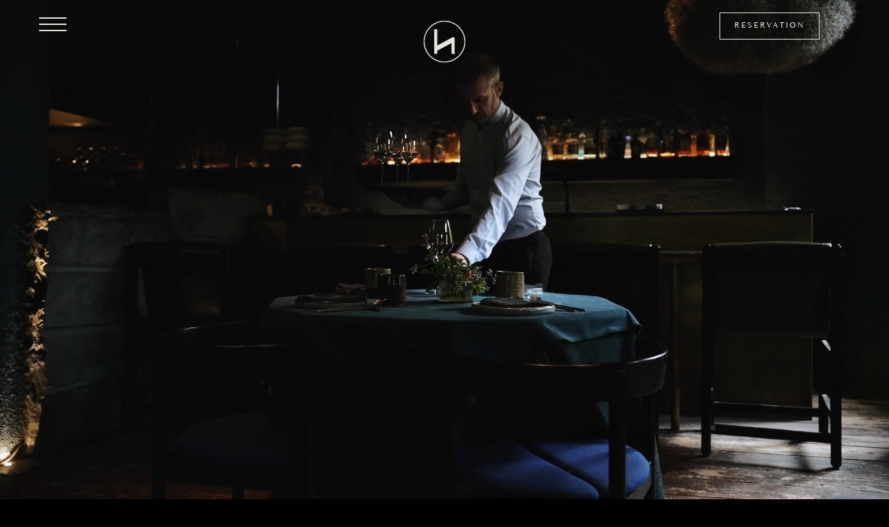

--- FILE ---
content_type: text/html; charset=UTF-8
request_url: https://humainrestaurant.com/
body_size: 24312
content:
<!doctype html>
<html lang="fr-FR" class="no-js">
<head> 
<meta charset="UTF-8" />  
<meta name="viewport" content="width=device-width, initial-scale=1, maximum-scale=1">
<link rel="profile" href="http://gmpg.org/xfn/11">
<script>!function(e,c){e[c]=e[c]+(e[c]&&" ")+"quform-js"}(document.documentElement,"className");</script><title>HUMAIN Restaurant Athens &#8211; Humain by Jul&#039;s, Restaurant and Bar in Athens.</title>
<meta name='robots' content='max-image-preview:large' />
<script type="text/javascript">/*<![CDATA[ */ var html = document.getElementsByTagName("html")[0]; html.className = html.className.replace("no-js", "js"); window.onerror=function(e,f){var body = document.getElementsByTagName("body")[0]; body.className = body.className.replace("rt-loading", ""); var e_file = document.createElement("a");e_file.href = f;console.log( e );console.log( e_file.pathname );}/* ]]>*/</script>
<link rel='dns-prefetch' href='//www.googletagmanager.com' />
<link rel="alternate" type="application/rss+xml" title="HUMAIN Restaurant Athens &raquo; Flux" href="https://humainrestaurant.com/feed/" />
<link rel="alternate" type="application/rss+xml" title="HUMAIN Restaurant Athens &raquo; Flux des commentaires" href="https://humainrestaurant.com/comments/feed/" />
<link rel="alternate" title="oEmbed (JSON)" type="application/json+oembed" href="https://humainrestaurant.com/wp-json/oembed/1.0/embed?url=https%3A%2F%2Fhumainrestaurant.com%2F" />
<link rel="alternate" title="oEmbed (XML)" type="text/xml+oembed" href="https://humainrestaurant.com/wp-json/oembed/1.0/embed?url=https%3A%2F%2Fhumainrestaurant.com%2F&#038;format=xml" />
<style id='wp-img-auto-sizes-contain-inline-css' type='text/css'>
img:is([sizes=auto i],[sizes^="auto," i]){contain-intrinsic-size:3000px 1500px}
/*# sourceURL=wp-img-auto-sizes-contain-inline-css */
</style>
<link rel='stylesheet' id='jquery.prettyphoto-css' href='https://humainrestaurant.com/wp-content/plugins/wp-video-lightbox/css/prettyPhoto.css?ver=6.9' type='text/css' media='all' />
<link rel='stylesheet' id='video-lightbox-css' href='https://humainrestaurant.com/wp-content/plugins/wp-video-lightbox/wp-video-lightbox.css?ver=6.9' type='text/css' media='all' />
<style id='wp-emoji-styles-inline-css' type='text/css'>

	img.wp-smiley, img.emoji {
		display: inline !important;
		border: none !important;
		box-shadow: none !important;
		height: 1em !important;
		width: 1em !important;
		margin: 0 0.07em !important;
		vertical-align: -0.1em !important;
		background: none !important;
		padding: 0 !important;
	}
/*# sourceURL=wp-emoji-styles-inline-css */
</style>
<style id='wp-block-library-inline-css' type='text/css'>
:root{--wp-block-synced-color:#7a00df;--wp-block-synced-color--rgb:122,0,223;--wp-bound-block-color:var(--wp-block-synced-color);--wp-editor-canvas-background:#ddd;--wp-admin-theme-color:#007cba;--wp-admin-theme-color--rgb:0,124,186;--wp-admin-theme-color-darker-10:#006ba1;--wp-admin-theme-color-darker-10--rgb:0,107,160.5;--wp-admin-theme-color-darker-20:#005a87;--wp-admin-theme-color-darker-20--rgb:0,90,135;--wp-admin-border-width-focus:2px}@media (min-resolution:192dpi){:root{--wp-admin-border-width-focus:1.5px}}.wp-element-button{cursor:pointer}:root .has-very-light-gray-background-color{background-color:#eee}:root .has-very-dark-gray-background-color{background-color:#313131}:root .has-very-light-gray-color{color:#eee}:root .has-very-dark-gray-color{color:#313131}:root .has-vivid-green-cyan-to-vivid-cyan-blue-gradient-background{background:linear-gradient(135deg,#00d084,#0693e3)}:root .has-purple-crush-gradient-background{background:linear-gradient(135deg,#34e2e4,#4721fb 50%,#ab1dfe)}:root .has-hazy-dawn-gradient-background{background:linear-gradient(135deg,#faaca8,#dad0ec)}:root .has-subdued-olive-gradient-background{background:linear-gradient(135deg,#fafae1,#67a671)}:root .has-atomic-cream-gradient-background{background:linear-gradient(135deg,#fdd79a,#004a59)}:root .has-nightshade-gradient-background{background:linear-gradient(135deg,#330968,#31cdcf)}:root .has-midnight-gradient-background{background:linear-gradient(135deg,#020381,#2874fc)}:root{--wp--preset--font-size--normal:16px;--wp--preset--font-size--huge:42px}.has-regular-font-size{font-size:1em}.has-larger-font-size{font-size:2.625em}.has-normal-font-size{font-size:var(--wp--preset--font-size--normal)}.has-huge-font-size{font-size:var(--wp--preset--font-size--huge)}.has-text-align-center{text-align:center}.has-text-align-left{text-align:left}.has-text-align-right{text-align:right}.has-fit-text{white-space:nowrap!important}#end-resizable-editor-section{display:none}.aligncenter{clear:both}.items-justified-left{justify-content:flex-start}.items-justified-center{justify-content:center}.items-justified-right{justify-content:flex-end}.items-justified-space-between{justify-content:space-between}.screen-reader-text{border:0;clip-path:inset(50%);height:1px;margin:-1px;overflow:hidden;padding:0;position:absolute;width:1px;word-wrap:normal!important}.screen-reader-text:focus{background-color:#ddd;clip-path:none;color:#444;display:block;font-size:1em;height:auto;left:5px;line-height:normal;padding:15px 23px 14px;text-decoration:none;top:5px;width:auto;z-index:100000}html :where(.has-border-color){border-style:solid}html :where([style*=border-top-color]){border-top-style:solid}html :where([style*=border-right-color]){border-right-style:solid}html :where([style*=border-bottom-color]){border-bottom-style:solid}html :where([style*=border-left-color]){border-left-style:solid}html :where([style*=border-width]){border-style:solid}html :where([style*=border-top-width]){border-top-style:solid}html :where([style*=border-right-width]){border-right-style:solid}html :where([style*=border-bottom-width]){border-bottom-style:solid}html :where([style*=border-left-width]){border-left-style:solid}html :where(img[class*=wp-image-]){height:auto;max-width:100%}:where(figure){margin:0 0 1em}html :where(.is-position-sticky){--wp-admin--admin-bar--position-offset:var(--wp-admin--admin-bar--height,0px)}@media screen and (max-width:600px){html :where(.is-position-sticky){--wp-admin--admin-bar--position-offset:0px}}

/*# sourceURL=wp-block-library-inline-css */
</style><style id='global-styles-inline-css' type='text/css'>
:root{--wp--preset--aspect-ratio--square: 1;--wp--preset--aspect-ratio--4-3: 4/3;--wp--preset--aspect-ratio--3-4: 3/4;--wp--preset--aspect-ratio--3-2: 3/2;--wp--preset--aspect-ratio--2-3: 2/3;--wp--preset--aspect-ratio--16-9: 16/9;--wp--preset--aspect-ratio--9-16: 9/16;--wp--preset--color--black: #000000;--wp--preset--color--cyan-bluish-gray: #abb8c3;--wp--preset--color--white: #ffffff;--wp--preset--color--pale-pink: #f78da7;--wp--preset--color--vivid-red: #cf2e2e;--wp--preset--color--luminous-vivid-orange: #ff6900;--wp--preset--color--luminous-vivid-amber: #fcb900;--wp--preset--color--light-green-cyan: #7bdcb5;--wp--preset--color--vivid-green-cyan: #00d084;--wp--preset--color--pale-cyan-blue: #8ed1fc;--wp--preset--color--vivid-cyan-blue: #0693e3;--wp--preset--color--vivid-purple: #9b51e0;--wp--preset--gradient--vivid-cyan-blue-to-vivid-purple: linear-gradient(135deg,rgb(6,147,227) 0%,rgb(155,81,224) 100%);--wp--preset--gradient--light-green-cyan-to-vivid-green-cyan: linear-gradient(135deg,rgb(122,220,180) 0%,rgb(0,208,130) 100%);--wp--preset--gradient--luminous-vivid-amber-to-luminous-vivid-orange: linear-gradient(135deg,rgb(252,185,0) 0%,rgb(255,105,0) 100%);--wp--preset--gradient--luminous-vivid-orange-to-vivid-red: linear-gradient(135deg,rgb(255,105,0) 0%,rgb(207,46,46) 100%);--wp--preset--gradient--very-light-gray-to-cyan-bluish-gray: linear-gradient(135deg,rgb(238,238,238) 0%,rgb(169,184,195) 100%);--wp--preset--gradient--cool-to-warm-spectrum: linear-gradient(135deg,rgb(74,234,220) 0%,rgb(151,120,209) 20%,rgb(207,42,186) 40%,rgb(238,44,130) 60%,rgb(251,105,98) 80%,rgb(254,248,76) 100%);--wp--preset--gradient--blush-light-purple: linear-gradient(135deg,rgb(255,206,236) 0%,rgb(152,150,240) 100%);--wp--preset--gradient--blush-bordeaux: linear-gradient(135deg,rgb(254,205,165) 0%,rgb(254,45,45) 50%,rgb(107,0,62) 100%);--wp--preset--gradient--luminous-dusk: linear-gradient(135deg,rgb(255,203,112) 0%,rgb(199,81,192) 50%,rgb(65,88,208) 100%);--wp--preset--gradient--pale-ocean: linear-gradient(135deg,rgb(255,245,203) 0%,rgb(182,227,212) 50%,rgb(51,167,181) 100%);--wp--preset--gradient--electric-grass: linear-gradient(135deg,rgb(202,248,128) 0%,rgb(113,206,126) 100%);--wp--preset--gradient--midnight: linear-gradient(135deg,rgb(2,3,129) 0%,rgb(40,116,252) 100%);--wp--preset--font-size--small: 13px;--wp--preset--font-size--medium: 20px;--wp--preset--font-size--large: 36px;--wp--preset--font-size--x-large: 42px;--wp--preset--spacing--20: 0.44rem;--wp--preset--spacing--30: 0.67rem;--wp--preset--spacing--40: 1rem;--wp--preset--spacing--50: 1.5rem;--wp--preset--spacing--60: 2.25rem;--wp--preset--spacing--70: 3.38rem;--wp--preset--spacing--80: 5.06rem;--wp--preset--shadow--natural: 6px 6px 9px rgba(0, 0, 0, 0.2);--wp--preset--shadow--deep: 12px 12px 50px rgba(0, 0, 0, 0.4);--wp--preset--shadow--sharp: 6px 6px 0px rgba(0, 0, 0, 0.2);--wp--preset--shadow--outlined: 6px 6px 0px -3px rgb(255, 255, 255), 6px 6px rgb(0, 0, 0);--wp--preset--shadow--crisp: 6px 6px 0px rgb(0, 0, 0);}:where(.is-layout-flex){gap: 0.5em;}:where(.is-layout-grid){gap: 0.5em;}body .is-layout-flex{display: flex;}.is-layout-flex{flex-wrap: wrap;align-items: center;}.is-layout-flex > :is(*, div){margin: 0;}body .is-layout-grid{display: grid;}.is-layout-grid > :is(*, div){margin: 0;}:where(.wp-block-columns.is-layout-flex){gap: 2em;}:where(.wp-block-columns.is-layout-grid){gap: 2em;}:where(.wp-block-post-template.is-layout-flex){gap: 1.25em;}:where(.wp-block-post-template.is-layout-grid){gap: 1.25em;}.has-black-color{color: var(--wp--preset--color--black) !important;}.has-cyan-bluish-gray-color{color: var(--wp--preset--color--cyan-bluish-gray) !important;}.has-white-color{color: var(--wp--preset--color--white) !important;}.has-pale-pink-color{color: var(--wp--preset--color--pale-pink) !important;}.has-vivid-red-color{color: var(--wp--preset--color--vivid-red) !important;}.has-luminous-vivid-orange-color{color: var(--wp--preset--color--luminous-vivid-orange) !important;}.has-luminous-vivid-amber-color{color: var(--wp--preset--color--luminous-vivid-amber) !important;}.has-light-green-cyan-color{color: var(--wp--preset--color--light-green-cyan) !important;}.has-vivid-green-cyan-color{color: var(--wp--preset--color--vivid-green-cyan) !important;}.has-pale-cyan-blue-color{color: var(--wp--preset--color--pale-cyan-blue) !important;}.has-vivid-cyan-blue-color{color: var(--wp--preset--color--vivid-cyan-blue) !important;}.has-vivid-purple-color{color: var(--wp--preset--color--vivid-purple) !important;}.has-black-background-color{background-color: var(--wp--preset--color--black) !important;}.has-cyan-bluish-gray-background-color{background-color: var(--wp--preset--color--cyan-bluish-gray) !important;}.has-white-background-color{background-color: var(--wp--preset--color--white) !important;}.has-pale-pink-background-color{background-color: var(--wp--preset--color--pale-pink) !important;}.has-vivid-red-background-color{background-color: var(--wp--preset--color--vivid-red) !important;}.has-luminous-vivid-orange-background-color{background-color: var(--wp--preset--color--luminous-vivid-orange) !important;}.has-luminous-vivid-amber-background-color{background-color: var(--wp--preset--color--luminous-vivid-amber) !important;}.has-light-green-cyan-background-color{background-color: var(--wp--preset--color--light-green-cyan) !important;}.has-vivid-green-cyan-background-color{background-color: var(--wp--preset--color--vivid-green-cyan) !important;}.has-pale-cyan-blue-background-color{background-color: var(--wp--preset--color--pale-cyan-blue) !important;}.has-vivid-cyan-blue-background-color{background-color: var(--wp--preset--color--vivid-cyan-blue) !important;}.has-vivid-purple-background-color{background-color: var(--wp--preset--color--vivid-purple) !important;}.has-black-border-color{border-color: var(--wp--preset--color--black) !important;}.has-cyan-bluish-gray-border-color{border-color: var(--wp--preset--color--cyan-bluish-gray) !important;}.has-white-border-color{border-color: var(--wp--preset--color--white) !important;}.has-pale-pink-border-color{border-color: var(--wp--preset--color--pale-pink) !important;}.has-vivid-red-border-color{border-color: var(--wp--preset--color--vivid-red) !important;}.has-luminous-vivid-orange-border-color{border-color: var(--wp--preset--color--luminous-vivid-orange) !important;}.has-luminous-vivid-amber-border-color{border-color: var(--wp--preset--color--luminous-vivid-amber) !important;}.has-light-green-cyan-border-color{border-color: var(--wp--preset--color--light-green-cyan) !important;}.has-vivid-green-cyan-border-color{border-color: var(--wp--preset--color--vivid-green-cyan) !important;}.has-pale-cyan-blue-border-color{border-color: var(--wp--preset--color--pale-cyan-blue) !important;}.has-vivid-cyan-blue-border-color{border-color: var(--wp--preset--color--vivid-cyan-blue) !important;}.has-vivid-purple-border-color{border-color: var(--wp--preset--color--vivid-purple) !important;}.has-vivid-cyan-blue-to-vivid-purple-gradient-background{background: var(--wp--preset--gradient--vivid-cyan-blue-to-vivid-purple) !important;}.has-light-green-cyan-to-vivid-green-cyan-gradient-background{background: var(--wp--preset--gradient--light-green-cyan-to-vivid-green-cyan) !important;}.has-luminous-vivid-amber-to-luminous-vivid-orange-gradient-background{background: var(--wp--preset--gradient--luminous-vivid-amber-to-luminous-vivid-orange) !important;}.has-luminous-vivid-orange-to-vivid-red-gradient-background{background: var(--wp--preset--gradient--luminous-vivid-orange-to-vivid-red) !important;}.has-very-light-gray-to-cyan-bluish-gray-gradient-background{background: var(--wp--preset--gradient--very-light-gray-to-cyan-bluish-gray) !important;}.has-cool-to-warm-spectrum-gradient-background{background: var(--wp--preset--gradient--cool-to-warm-spectrum) !important;}.has-blush-light-purple-gradient-background{background: var(--wp--preset--gradient--blush-light-purple) !important;}.has-blush-bordeaux-gradient-background{background: var(--wp--preset--gradient--blush-bordeaux) !important;}.has-luminous-dusk-gradient-background{background: var(--wp--preset--gradient--luminous-dusk) !important;}.has-pale-ocean-gradient-background{background: var(--wp--preset--gradient--pale-ocean) !important;}.has-electric-grass-gradient-background{background: var(--wp--preset--gradient--electric-grass) !important;}.has-midnight-gradient-background{background: var(--wp--preset--gradient--midnight) !important;}.has-small-font-size{font-size: var(--wp--preset--font-size--small) !important;}.has-medium-font-size{font-size: var(--wp--preset--font-size--medium) !important;}.has-large-font-size{font-size: var(--wp--preset--font-size--large) !important;}.has-x-large-font-size{font-size: var(--wp--preset--font-size--x-large) !important;}
/*# sourceURL=global-styles-inline-css */
</style>

<style id='classic-theme-styles-inline-css' type='text/css'>
/*! This file is auto-generated */
.wp-block-button__link{color:#fff;background-color:#32373c;border-radius:9999px;box-shadow:none;text-decoration:none;padding:calc(.667em + 2px) calc(1.333em + 2px);font-size:1.125em}.wp-block-file__button{background:#32373c;color:#fff;text-decoration:none}
/*# sourceURL=/wp-includes/css/classic-themes.min.css */
</style>
<link rel='stylesheet' id='quform-css' href='https://humainrestaurant.com/wp-content/plugins/quform/cache/quform.css?ver=1767182823' type='text/css' media='all' />
<link rel='stylesheet' id='bootstrap-css' href='https://humainrestaurant.com/wp-content/themes/ava/css/bootstrap.css?ver=6.9' type='text/css' media='all' />
<link rel='stylesheet' id='ava-style-all-css' href='https://humainrestaurant.com/wp-content/themes/ava/css/style.css?ver=6.9' type='text/css' media='all' />
<link rel='stylesheet' id='fontello-css' href='https://humainrestaurant.com/wp-content/themes/ava/css/fontello/css/fontello.css?ver=6.9' type='text/css' media='all' />
<link rel='stylesheet' id='jquery-owl-carousel-css' href='https://humainrestaurant.com/wp-content/themes/ava/css/owl-carousel.css?ver=6.9' type='text/css' media='all' />
<link rel='stylesheet' id='lightgallery-css' href='https://humainrestaurant.com/wp-content/themes/ava/css/lightgallery.min.css?ver=6.9' type='text/css' media='all' />
<link rel='stylesheet' id='js_composer_front-css' href='https://humainrestaurant.com/wp-content/plugins/js_composer/assets/css/js_composer.min.css?ver=8.7.2' type='text/css' media='all' />
<link rel='stylesheet' id='ava-theme-style-css' href='https://humainrestaurant.com/wp-content/themes/ava/style.css?ver=6.9' type='text/css' media='all' />
<link rel='stylesheet' id='ava-dynamic-css' href='https://humainrestaurant.com/wp-content/uploads/ava/dynamic-style.css?ver=251206205519' type='text/css' media='all' />
<link rel='stylesheet' id='bsf-Defaults-css' href='https://humainrestaurant.com/wp-content/uploads/smile_fonts/Defaults/Defaults.css?ver=3.21.2' type='text/css' media='all' />
<script type="text/javascript" src="https://humainrestaurant.com/wp-includes/js/jquery/jquery.min.js?ver=3.7.1" id="jquery-core-js"></script>
<script type="text/javascript" src="https://humainrestaurant.com/wp-includes/js/jquery/jquery-migrate.min.js?ver=3.4.1" id="jquery-migrate-js"></script>
<script type="text/javascript" src="https://humainrestaurant.com/wp-content/plugins/wp-video-lightbox/js/jquery.prettyPhoto.js?ver=3.1.6" id="jquery.prettyphoto-js"></script>
<script type="text/javascript" id="video-lightbox-js-extra">
/* <![CDATA[ */
var vlpp_vars = {"prettyPhoto_rel":"wp-video-lightbox","animation_speed":"fast","slideshow":"5000","autoplay_slideshow":"false","opacity":"0.80","show_title":"true","allow_resize":"true","allow_expand":"true","default_width":"640","default_height":"480","counter_separator_label":"/","theme":"pp_default","horizontal_padding":"20","hideflash":"false","wmode":"opaque","autoplay":"false","modal":"false","deeplinking":"false","overlay_gallery":"true","overlay_gallery_max":"30","keyboard_shortcuts":"true","ie6_fallback":"true"};
//# sourceURL=video-lightbox-js-extra
/* ]]> */
</script>
<script type="text/javascript" src="https://humainrestaurant.com/wp-content/plugins/wp-video-lightbox/js/video-lightbox.js?ver=3.1.6" id="video-lightbox-js"></script>
<script type="text/javascript" src="https://humainrestaurant.com/wp-content/themes/ava/js/pace.js?ver=6.9" id="pace-js"></script>
<script type="text/javascript" src="https://humainrestaurant.com/wp-content/themes/ava/js/modernizr.min.js?ver=6.9" id="modernizr-js"></script>

<!-- Extrait de code de la balise Google (gtag.js) ajouté par Site Kit -->
<!-- Extrait Google Analytics ajouté par Site Kit -->
<script type="text/javascript" src="https://www.googletagmanager.com/gtag/js?id=GT-T5NXVNJ" id="google_gtagjs-js" async></script>
<script type="text/javascript" id="google_gtagjs-js-after">
/* <![CDATA[ */
window.dataLayer = window.dataLayer || [];function gtag(){dataLayer.push(arguments);}
gtag("set","linker",{"domains":["humainrestaurant.com"]});
gtag("js", new Date());
gtag("set", "developer_id.dZTNiMT", true);
gtag("config", "GT-T5NXVNJ");
 window._googlesitekit = window._googlesitekit || {}; window._googlesitekit.throttledEvents = []; window._googlesitekit.gtagEvent = (name, data) => { var key = JSON.stringify( { name, data } ); if ( !! window._googlesitekit.throttledEvents[ key ] ) { return; } window._googlesitekit.throttledEvents[ key ] = true; setTimeout( () => { delete window._googlesitekit.throttledEvents[ key ]; }, 5 ); gtag( "event", name, { ...data, event_source: "site-kit" } ); }; 
//# sourceURL=google_gtagjs-js-after
/* ]]> */
</script>
<script></script><link rel="https://api.w.org/" href="https://humainrestaurant.com/wp-json/" /><link rel="alternate" title="JSON" type="application/json" href="https://humainrestaurant.com/wp-json/wp/v2/pages/481" /><link rel="EditURI" type="application/rsd+xml" title="RSD" href="https://humainrestaurant.com/xmlrpc.php?rsd" />
<meta name="generator" content="WordPress 6.9" />
<link rel="canonical" href="https://humainrestaurant.com/" />
<link rel='shortlink' href='https://humainrestaurant.com/' />
<meta name="generator" content="Site Kit by Google 1.168.0" /><script>
            WP_VIDEO_LIGHTBOX_VERSION="1.9.12";
            WP_VID_LIGHTBOX_URL="https://humainrestaurant.com/wp-content/plugins/wp-video-lightbox";
                        function wpvl_paramReplace(name, string, value) {
                // Find the param with regex
                // Grab the first character in the returned string (should be ? or &)
                // Replace our href string with our new value, passing on the name and delimeter

                var re = new RegExp("[\?&]" + name + "=([^&#]*)");
                var matches = re.exec(string);
                var newString;

                if (matches === null) {
                    // if there are no params, append the parameter
                    newString = string + '?' + name + '=' + value;
                } else {
                    var delimeter = matches[0].charAt(0);
                    newString = string.replace(re, delimeter + name + "=" + value);
                }
                return newString;
            }
            </script><meta name="generator" content="Powered by Ava Creative Multi Concept WordPress Theme TV:2.0 PV:1.9.6" />
<meta name="generator" content="Powered by WPBakery Page Builder - drag and drop page builder for WordPress."/>
<style data-type="vc_custom-css">a.menucta.alacarte {
    padding-left: 43.5px;
    padding-right: 43.5px;
}

a.menucta.degusmob {
    font-size: 14px;
    padding-right: 25px;
    padding-left: 25px;
}

a.menucta.alacartemob {
    font-size: 14px;
    padding-left: 32.5px;
    padding-right: 32.5px;
}</style><script type="text/javascript">/*<![CDATA[ */ try{Typekit.load();}catch(e){} /* ]]>*/</script>
<link rel="icon" href="https://humainrestaurant.com/wp-content/uploads/2023/11/cropped-favicon-32x32.jpg" sizes="32x32" />
<link rel="icon" href="https://humainrestaurant.com/wp-content/uploads/2023/11/cropped-favicon-192x192.jpg" sizes="192x192" />
<link rel="apple-touch-icon" href="https://humainrestaurant.com/wp-content/uploads/2023/11/cropped-favicon-180x180.jpg" />
<meta name="msapplication-TileImage" content="https://humainrestaurant.com/wp-content/uploads/2023/11/cropped-favicon-270x270.jpg" />
		<style type="text/css" id="wp-custom-css">
			


a{
	text-decoration:none;
}

h1:not(.clean_heading), h2:not(.clean_heading), h3:not(.clean_heading), h4:not(.clean_heading), h5:not(.clean_heading), h6:not(.clean_heading){
	font-weight:400!important;
}
h1:not(.clean_heading), h2:not(.clean_heading){
	letter-spacing:2px;
}


.ava-light-header .ava-menu-button * {
    background-color: #e6e4dc;
}


.content_row.no-composer > .content_row_wrapper.fullwidth{
padding:0px;	
}


.content_row.no-composer:not(.with_sidebar) > .content_row_wrapper > .col{
	padding:0;
}

@media screen and (min-width: 1280px){

	}
.arnotitre{
	font-family: ArnoPro-regular;
	border-bottom:1px solid #e6e4dc;
	padding:10px 10px;
	font-size:20px;
}

.arnotitremob{
	font-family: ArnoPro-regular;
	border-bottom:1px solid #e6e4dc;
	padding:10px 10px;
	font-size:14px;
}

/*.content_row.row.clearfix.footer_contents.footer_info_bar.fullwidth {
    display: none;
}*/

.copyright{
	font-size:14px;
	text-align:center;
	width:100%;
}


@media screen and (min-width: 1025px){
.overlapped-header .top-header {
    position: fixed;
    top: auto;
    left: 0;
    right: 0;
}
	img.logo-image {
    /*width: 124px!important;
    height: 110px!important;*/
}
	}


#ava-side-navigation > li a{
	font-weight:400!important;
/*font-family: ArnoPro-regular;*/
}

#ava-side-navigation li a {
    font-size: 30px;
    padding: 0;
}



@media only screen and (min-width:960px) {
.mobiscreen{
display:none!important;
}

.top-bar-right {
    float: right;
    position: absolute;
    right: 50px;
    margin-top: 25px;
}

header.top-header {
    position: fixed;
}

.ava-top-bar {
    position: fixed;
    z-index: 105;
    right: 50px;
}

/*.wpb_column.content {
    margin-top: 150px;
}*/

.side-panel-holder{
	left:0!important;
	-moz-transform: translateX(-400px);
    -ms-transform: translateX(-400px);
    -webkit-transform: translateX(-400px);
    transform: translateX(-400px);
}


#tools {
    display: block;
}

   
.header-left {
    width: 94%!important;
    float: right;
	margin-right:3%;
}

.header-right {
	width:3%!important;
}


.ava-menu-button span{
	width:40px;
}


.ava-menu-button span:last-child {
    -moz-transform: translateY(6px);
    -ms-transform: translateY(6px);
    -webkit-transform: translateY(6px);
    transform: translateY(6px);
}


.ava-menu-button span:first-child {
    -moz-transform: translateY(-8px);
    -ms-transform: translateY(-8px);
    -webkit-transform: translateY(-8px);
    transform: translateY(-8px);
}

	.widget_media_image img {
    width: 170px;
}


}


@media only screen and (max-width:960px) {
   .normalscreen{
display:none!important;
	}
	.header-right a.ava-menu-button.ava-sidepanel-button {
    display: none;
}
	
	.copyright{
	font-size:10px;
	
}


	iframe{
		width:100%;
		min-height:300px;
	}
	
header.top-header {
    position: fixed;
}
	
/*.wpb_column.content {
    margin-top: 0px;
}*/
	div#main_content {
    margin-top: 0px!important;
}
.ava-top-bar {
    right: 0px;
    display: block;
    position: fixed;
	margin-top:25px;
}

.ava-top-bar .widget a {
    padding: 10px 10px 10px 10px!important;
}
	
	.footer_widget.widget.widget_text {
    font-size: 10px;
}
	
	.footer_widget.widget.widget_text h2 {
    font-size: 15px;
}
	
	
	#footer .footer_widgets .widgets_holder:not(:last-child) .widget:last-child {
    padding-bottom: 20px;
}
	
	#footer .footer_widgets {
    padding-top: 0;
    padding-bottom: 0;
}
	
div#footer-column-1 {
    display: none;
}
	
	h2:not(.clean_heading){
	font-size:27px;
}
	
/*	.header-left #logo > a img{
		    height: 80px;
	}*/
	.ava-top-bar .widget a{
		font-size:10px;
	}
	
	.ava-menu-button span{
	width:40px;
}


.ava-menu-button span:last-child {
    -moz-transform: translateY(6px);
    -ms-transform: translateY(6px);
    -webkit-transform: translateY(6px);
    transform: translateY(6px);
}


.ava-menu-button span:first-child {
    -moz-transform: translateY(-8px);
    -ms-transform: translateY(-8px);
    -webkit-transform: translateY(-8px);
    transform: translateY(-8px);
}

}

.sideleftnomargin p {
    margin-bottom: 0;
}


span.quform-button-text.quform-button-submit-text {
    font-size: 16px;
    padding: 10px 20px;
}


button.quform-submit {
    border: 1px solid #000;
}

label.quform-label-text {
    font-weight: 400;
}


.fancybox-skin{
	background:#202020;
}

.quform-button-back-default, .quform-button-next-default, .quform-button-submit-default {
	float: right;}




.quform-element.quform-element-submit.quform-element-3_2.quform-cf.quform-button-style-theme {
    margin-top: 0;
}


.quform-label.quform-label-3_11.quform-label-inside {
	    
    left: 50%!important;
	    transform: translateX(-50%);
}

.quform-label.quform-label-3_12.quform-label-inside {
	    /*font-family: ArnoPro-regular;*/
    left: 50%!important;
	    transform: translateX(-50%);
}

.quform-label.quform-label-3_13.quform-label-inside {
	    
    left: 50%!important;
	    transform: translateX(-50%);
	
}
.quform-3 .quform-button-submit button .quform-button-text, .quform-3 .quform-element-submit.quform-button-style-theme .quform-button-submit button .quform-button-text{
		

}

.quform-input.quform-input-text.quform-input-3_11.quform-cf input, .quform-input.quform-input-text.quform-input-3_12.quform-cf input, .quform-input.quform-input-text.quform-input-3_13.quform-cf input {
    border-width: 0 0 1px 0!important;
}



@media only screen and (max-width:800px) {
	.col.col-md-12.col-xs-12.wpb_column.content{
		padding-left:0;
		padding-right:0;
	}

	
	.ava-top-bar {
    font-size: 12px;
}
	
	body {
    font-size: 14px;
}
	
	.footer_widget.widget.widget_text {
    font-size: 14px;
}
	
	.footer_widget.widget.widget_text h2 {
    font-size: 18px;
}
	
	.content_row.no-composer > .content_row_wrapper.fullwidth{
		padding-left:0;
		padding-right:0;
	}
	
	.ava-light-header .mobile-menu-button{
		background-color:transparent;
	}
	
	div#main_content {
    margin-top: 50px;
}
	.reservbox.vc_col-sm-4.wpb_column.vc_column_container {
    width: 330px!important;
		margin-bottom:0!important;
}
	.content{
		margin-bottom:0!important;
	}
}

rs-slide h1, rs-slide h2  {
    font-family: 'time sans serif'!important;
}

#mobile-navigation{
	font-weight:400;
}



/* width */
div#sgpb-popup-dialog-main-div::-webkit-scrollbar {
  width: 5px;
}

/* Track */
div#sgpb-popup-dialog-main-div::-webkit-scrollbar-track {
  box-shadow: inset 0 0 5px grey; 
  border-radius: 10px;
}
 
/* Handle */
div#sgpb-popup-dialog-main-div::-webkit-scrollbar-thumb {
  background: #feebca; 
  border-radius: 10px;
}

/* Handle on hover */
div#sgpb-popup-dialog-main-div::-webkit-scrollbar-thumb:hover {
  background: #fff; 
}

a.menucta {
    padding: 10px 35px;
    border: 1px solid #e7dbca;
    font-size: 16px;
}

.quform-input.quform-input-text.quform-input-3_11.quform-cf input, .quform-input.quform-input-text.quform-input-3_12.quform-cf input, .quform-input.quform-input-text.quform-input-3_13.quform-cf input {
    border-width: 0 0 1px 0!important;
}

.quform-3 .select2-container--quform .select2-selection, .quform-3 .quform-field-text, .quform-3 .quform-field-email, .quform-3 .quform-field-date, .quform-3 .quform-field-time, .quform-3 .quform-field-captcha, .quform-3 .quform-field-password {
    border-color: #e6e4dc;
}


.ava-light-header .mobile-menu-button {
    background-color: transparent!important;
}

@media screen and (max-width: 992px){
.content {
    margin-bottom: 0px;
}
	
body.header-style-3 #logo img{
    max-height: 45px;
}


}


.ava-top-bar a{
	letter-spacing:2px;
	/*font-family: "Formation-Sans-Regular";*/
	font-size:20px
}

.quform-3 .quform-button-submit button .quform-button-text, .quform-3 .quform-element-submit.quform-button-style-theme .quform-button-submit button .quform-button-text {
	letter-spacing:2px;
    /*font-family: Formation-Sans-Regular;*/
	font-size:14px;
	padding:0 20px 20px 20px;
}

.footer_contents h4{
	letter-spacing:2px;
}



.footer_contents p {
    font-size: 16px;
}

.copyright {
    font-size: 14px;
}


.quform-elements-3 .quform-label-inside{
	font-size:16px;
}

.quform-button-submit.quform-button-submit-default.quform-button-submit-3_2>button {
    padding-top: 0;
}


element.style {
}
div.align-contents {
    flex-direction: row;
    -webkit-flex-direction: row;
}
.rt-flex-wrapper > div {
    box-sizing: border-box;
    display: -webkit-box;
    display: -webkit-flex;
    display: -ms-flexbox;
    display: flex;
    -webkit-flex-wrap: wrap;
    -ms-flex-wrap: wrap;
    flex-wrap: wrap;
}
.default-style, .default-style *, .default-style *:before, .default-style *:after, .default-style:before, .default-style:after, .default-style table, .default-style table *, .default-style .shop_attributes {
    border-color: #e6e4dc;
}
@media screen and (min-width: 1280px){.content_row:not(.fullwidth), .content_row_wrapper {
    max-width: 1300px;
}}

@media only screen and (max-width: 960px){h2:not(.clean_heading) {
    font-size: 15px;
}
h3:not(.clean_heading) {
    font-size: 12px;
}}

.has-bg-image {
    -webkit-transform: none!important;
}
/*.touchevents .content_row .has-bg-image {
    background-attachment: fixed!important;
}*/

h1:not(.clean_heading) {
    line-height: 56px;
}

h2:not(.clean_heading) {
    line-height: 45px;
}
h3:not(.clean_heading) {
    line-height: 35px;
}

h4:not(.clean_heading) {
    line-height: 36px;
}

h5:not(.clean_heading) {
    line-height: 28px;
}

h6:not(.clean_heading) {
    line-height: 23px;
}

.ava-top-bar a{
	font-size:12px;
}

.quform-spacer {
    color: #e7dbca;
}

#ava-side-navigation > li a{
	text-transform:uppercase;
	font-size:20px;
	letter-spacing:2px;
}


ul#mobile-navigation, .mobile-menu-active header.top-header {
    background: #202020;
}


p{
    line-height: 22px;
}
		</style>
		<style type="text/css" data-type="vc_shortcodes-default-css">.vc_do_custom_heading{margin-bottom:0.625rem;margin-top:0;}.vc_do_custom_heading{margin-bottom:0.625rem;margin-top:0;}.vc_do_custom_heading{margin-bottom:0.625rem;margin-top:0;}.vc_do_custom_heading{margin-bottom:0.625rem;margin-top:0;}.vc_do_custom_heading{margin-bottom:0.625rem;margin-top:0;}.vc_do_custom_heading{margin-bottom:0.625rem;margin-top:0;}.vc_do_custom_heading{margin-bottom:0.625rem;margin-top:0;}.vc_do_custom_heading{margin-bottom:0.625rem;margin-top:0;}.vc_do_custom_heading{margin-bottom:0.625rem;margin-top:0;}.vc_do_custom_heading{margin-bottom:0.625rem;margin-top:0;}.vc_do_custom_heading{margin-bottom:0.625rem;margin-top:0;}.vc_do_custom_heading{margin-bottom:0.625rem;margin-top:0;}</style><style type="text/css" data-type="vc_shortcodes-custom-css">.vc_custom_1708953341786{margin-right: 0px !important;margin-left: 0px !important;padding-right: 0px !important;padding-left: 0px !important;}.vc_custom_1708953354173{margin-right: 0px !important;margin-left: 0px !important;padding-right: 0px !important;padding-left: 0px !important;}.vc_custom_1712257805834{margin-bottom: 10px !important;margin-left: 0px !important;padding-left: 0px !important;}.vc_custom_1712257358302{margin-left: 0px !important;padding-right: 80px !important;padding-left: 0px !important;}.vc_custom_1712161212659{margin-left: 0px !important;padding-right: 120px !important;padding-left: 0px !important;}.vc_custom_1712161725220{padding-top: 25px !important;}.vc_custom_1712161757014{margin-bottom: 10px !important;margin-left: 0px !important;padding-left: 0px !important;}.vc_custom_1712161212659{margin-left: 0px !important;padding-right: 120px !important;padding-left: 0px !important;}.vc_custom_1712242378190{margin-bottom: 10px !important;margin-left: 0px !important;padding-left: 0px !important;}.vc_custom_1712161212659{margin-left: 0px !important;padding-right: 120px !important;padding-left: 0px !important;}.vc_custom_1712161762857{margin-bottom: 10px !important;margin-left: 0px !important;padding-left: 0px !important;}.vc_custom_1757536777914{padding-top: 35px !important;}.vc_custom_1712161212659{margin-left: 0px !important;padding-right: 120px !important;padding-left: 0px !important;}.vc_custom_1712241209948{margin-bottom: 10px !important;margin-left: 0px !important;padding-left: 0px !important;}.vc_custom_1712161212659{margin-left: 0px !important;padding-right: 120px !important;padding-left: 0px !important;}.vc_custom_1713189858069{margin-bottom: 10px !important;margin-left: 0px !important;padding-left: 0px !important;}.vc_custom_1712161212659{margin-left: 0px !important;padding-right: 120px !important;padding-left: 0px !important;}.vc_custom_1718364214555{margin-bottom: 10px !important;margin-left: 0px !important;padding-left: 0px !important;}.vc_custom_1719487019310{padding-top: 35px !important;}.vc_custom_1709662198836{margin-bottom: 0px !important;padding-top: 35px !important;padding-bottom: 0px !important;}.vc_custom_1712242992284{margin-top: 0px !important;padding-top: 0px !important;padding-bottom: 35px !important;}.vc_custom_1756481815403{margin-bottom: 15px !important;padding-bottom: 15px !important;}.vc_custom_1718370704235{margin-top: 0px !important;padding-top: 0px !important;padding-right: 125px !important;padding-left: 125px !important;}.vc_custom_1718370712266{padding-right: 125px !important;padding-left: 125px !important;}.vc_custom_1718370719168{padding-right: 125px !important;padding-left: 125px !important;}.vc_custom_1718370726634{padding-right: 125px !important;padding-left: 125px !important;}.vc_custom_1752770581424{padding-right: 125px !important;padding-left: 125px !important;}.vc_custom_1752770589414{padding-right: 125px !important;padding-left: 125px !important;}.vc_custom_1709662198836{margin-bottom: 0px !important;padding-top: 35px !important;padding-bottom: 0px !important;}.vc_custom_1712242999190{margin-top: 0px !important;padding-top: 0px !important;padding-bottom: 35px !important;}.vc_custom_1764958904033{padding-top: 15px !important;padding-left: 10px !important;}.vc_custom_1764958887045{margin-top: 20px !important;margin-bottom: 50px !important;padding-left: 10px !important;}.vc_custom_1712250469440{margin-top: 20px !important;margin-bottom: 50px !important;}.vc_custom_1712254022203{padding-left: 30px !important;}.vc_custom_1737124424247{margin-top: 25px !important;margin-bottom: 60px !important;padding-right: 110px !important;padding-left: 30px !important;}.vc_custom_1712250962940{margin-top: 20px !important;margin-bottom: 50px !important;}.vc_custom_1737124490696{margin-top: 25px !important;margin-bottom: 50px !important;padding-right: 110px !important;}.vc_custom_1757537197341{padding-top: 60px !important;padding-bottom: 60px !important;}.vc_custom_1737124515513{margin-top: 25px !important;margin-bottom: 50px !important;padding-right: 110px !important;}.vc_custom_1737124524252{padding-top: 60px !important;padding-bottom: 60px !important;}.vc_custom_1737124534077{margin-top: 25px !important;margin-bottom: 50px !important;padding-right: 110px !important;}.vc_custom_1713189964488{margin-top: 50px !important;margin-bottom: 30px !important;}.vc_custom_1737124561680{margin-top: 25px !important;margin-bottom: 50px !important;padding-right: 110px !important;}.vc_custom_1718365766731{margin-top: 25px !important;margin-bottom: 50px !important;}.vc_custom_1737124551874{padding-top: 60px !important;padding-bottom: 60px !important;}.vc_custom_1712254810362{padding-bottom: 35px !important;}.vc_custom_1712254674096{padding-bottom: 0px !important;}.vc_custom_1712254650483{margin-top: 0px !important;padding-top: 0px !important;}.vc_custom_1712254410331{margin-top: 0px !important;margin-bottom: 60px !important;}.vc_custom_1712254715185{padding-bottom: 0px !important;}.vc_custom_1752770623342{margin-top: 0px !important;padding-top: 0px !important;}.vc_custom_1752770632548{margin-top: 0px !important;margin-bottom: 60px !important;}.vc_custom_1686849835252{margin-bottom: 0px !important;}.vc_custom_1686849823590{margin-bottom: 0px !important;}.vc_custom_1686849829412{margin-bottom: 0px !important;}</style><noscript><style> .wpb_animate_when_almost_visible { opacity: 1; }</style></noscript><link rel='stylesheet' id='vc_animate-css-css' href='https://humainrestaurant.com/wp-content/plugins/js_composer/assets/lib/vendor/dist/animate.css/animate.min.css?ver=8.7.2' type='text/css' media='all' />
</head>
<body class="home wp-singular page-template-default page page-id-481 wp-theme-ava  overlapped-header sticky-logo ava-light-header header-style-3 ava-light-sticky-header ava-light-mobile-header header-sidepanel ava-fullwidth-header-width ava-default-footer-width wpb-js-composer js-comp-ver-8.7.2 vc_responsive">
<div class="go-to-top icon-up-open"></div>
<!-- background wrapper -->
<div id="container">   
 

<div class="ava-top-bar">
	<div class="top-bar-inner">
		<div class="top-bar-left">
					</div>
		<div class="top-bar-right">
			<div id="text-2" class="topbar-widget widget widget_text">			<div class="textwidget"><p><a style="padding: 10px 20px 13px 20px; border: 1px solid #e6e4dc;" href="https://humainrestaurant.com/reserve/">RESERVATION</a></p>
</div>
		</div>		</div>
	</div>
</div>
 

	<header class="top-header" data-color="light" data-sticky-color="light" data-mobile-color="light">

						
		<div class="header-elements">

					 		
		<!-- mobile menu button -->
		<div class="ava-menu-button mobile-menu-button"><span></span><span></span><span></span></div>		
		
						<div class="header-left">

					

		<div id="logo" class="site-logo">
			 <a href="https://humainrestaurant.com/" title="HUMAIN Restaurant Athens"><img width="60" height="60" src="https://humainrestaurant.com/wp-content/uploads/2024/02/logo-1.png" alt="HUMAIN Restaurant Athens" class="light-logo logo-image" srcset="https://humainrestaurant.com/wp-content/uploads/2024/02/logo-1.png 1.3x" /><img width="60" height="60" src="https://humainrestaurant.com/wp-content/uploads/2024/02/logo-1.png" alt="HUMAIN Restaurant Athens" class="light-logo-sticky logo-image" srcset="https://humainrestaurant.com/wp-content/uploads/2024/02/logo-1.png 1.3x" /></a> 		
		</div><!-- / end #logo -->

				

			</div>
			
			
						<div class="header-right">
							<div id="tools">
				<ul>
					<li><a href="#" class="ava-menu-button ava-sidepanel-button"><span></span><span></span><span></span></a></li>
				</ul>
			</div><!-- / end .nav-buttons -->
									
			</div>
			
			  
		</div>

				 
		<!-- mobile menu -->
		<div class="mobile-nav">
				<!-- navigation holder -->
				<nav>
					<ul id="mobile-navigation" class="menu"><li id='mobile-menu-item-2897' data-depth='0' class="menu-item menu-item-type-post_type menu-item-object-page"><a  href="https://humainrestaurant.com/a-la-carte/"><span>A LA CARTE</span></a> </li>
<li id='mobile-menu-item-2898' data-depth='0' class="menu-item menu-item-type-post_type menu-item-object-page"><a  href="https://humainrestaurant.com/degustation-menu/"><span>DEGUSTATION MENU</span></a> </li>
<li id='mobile-menu-item-2679' data-depth='0' class="menu-item menu-item-type-post_type menu-item-object-page"><a  href="https://humainrestaurant.com/events-privatize/"><span>EVENTS &#038; PRIVATIZATION</span></a> </li>
<li id='mobile-menu-item-1530' data-depth='0' class="menu-item menu-item-type-custom menu-item-object-custom"><a  href="https://humainrestaurant.com/reserve/"><span>RESERVATION</span></a> </li>
<li id='mobile-menu-item-1527' data-depth='0' class="menu-item menu-item-type-custom menu-item-object-custom"><a  target="_blank" href="https://julsrestaurant.com/"><span>JUL&rsquo;S IBIZA</span></a> </li>
<li id='mobile-menu-item-2235' data-depth='0' class="menu-item menu-item-type-custom menu-item-object-custom"><a  target="_blank" href="https://julsgroup.com/"><span>JUL&rsquo;S GROUP</span></a> </li>
<li id='mobile-menu-item-1529' data-depth='0' class="menu-item menu-item-type-custom menu-item-object-custom"><a  href="https://humainrestaurant.com/contact/"><span>CONTACT</span></a> </li>
<li id='mobile-menu-item-1528' data-depth='0' class="menu-item menu-item-type-custom menu-item-object-custom"><a  href="https://humainrestaurant.com/career/"><span>CAREERS</span></a> </li>
</ul>    
				</nav>
		</div>
		
	</header>
<!-- main contents -->
<div id="main_content">



	 

						
			
			<div  class="content_row no-composer fullwidth no-sidebar default-style"><div class="content_row_wrapper clearfix fullwidth"><div class="col col-md-12 col-xs-12 wpb_column content">

							
				
				<div class="wpb-content-wrapper"><div class="content_row row normalscreen vc_row wpb_row  wpb_animate_when_almost_visible wpb_fadeIn fadeIn  wpb_animate_when_almost_visible wpb_fadeIn fadeIn default-style fullwidth has-custom-margin has-custom-margin" style="margin-top:0px;margin-bottom:0px;margin-left:0px;margin-right:0px;">
	
	<div class="content_row_wrapper  fullwidth" style="padding-top:0px;padding-bottom:0px;">
	<div class="vc_col-sm-12 wpb_column vc_column_container nopadding" >
	<div class="vc_column-inner">
		<div class="wpb_wrapper" >
			
	<div class="wpb_raw_code wpb_raw_html wpb_content_element" >
		<div class="wpb_wrapper">
			<video width="100%" autoplay="" loop="" allow="autoplay" muted="" playsinline="" >
<source src="https://humainrestaurant.com/vid/hm-desk-v2-0925.mp4" type="video/mp4">
</video>
		</div>
	</div>

		</div>
	</div>
	</div>

</div>
</div>

<div  class="content_row row normalscreen vc_row wpb_row  wpb_animate_when_almost_visible wpb_fadeIn fadeIn  wpb_animate_when_almost_visible wpb_fadeIn fadeIn default-style fullwidth rt-flex-wrapper min-height-row align-columns column-align-middle has-custom-margin has-custom-margin has-bg-image" style="min-height:900px;margin-top:0px;margin-bottom:0px;background-image: url(https://humainrestaurant.com/wp-content/uploads/2025/12/Px-Kitchen-Desk-V2.jpg);background-repeat: no-repeat;background-size: cover;background-attachment: fixed;background-position: center bottom;">
	
	<div class="content_row_wrapper  fullwidth" style="padding-top:0px;padding-bottom:0px;">
	<div class="vc_col-sm-12 wpb_column vc_column_container nopadding" >
	<div class="vc_column-inner">
		<div class="wpb_wrapper" >
			
<div  class="content_row row vc_row wpb_row vc_inner  global-style" >
	
	<div class="content_row_wrapper nopadding " style="margin-left:0px;margin-right:0px;"><div class="vc_col-sm-3 wpb_column vc_column_container vc_custom_1708953341786" >
	<div class="vc_column-inner">
		<div class="wpb_wrapper" >
			
		</div>
	</div>
	</div>

	<div class="vc_col-sm-6 wpb_column vc_column_container" >
	<div class="vc_column-inner">
		<div class="wpb_wrapper" >
			<h2 style="text-align: center" class="vc_custom_heading vc_do_custom_heading wpb_animate_when_almost_visible wpb_fadeIn fadeIn" >THIS IS A KITCHEN.<br />
A PLACE FOR CREATIVITY,<br />
A PLACE TO DREAM.</h2><h5 style="text-align: center" class="vc_custom_heading vc_do_custom_heading wpb_animate_when_almost_visible wpb_fadeIn fadeIn vc_custom_1712257805834" >DREAM TO BE BRAVE. NEVER BE AFRAID OF MAKING MISTAKES. ALWAYS QUESTIONING THE POSSIBILITIES, NEVER SITTING STILL, BUT ALWAYS EVOLVING AND PUSHING OURSELVES. WE WILL RESPECT THE PAST AND NEVER FORGET WHERE WE CAME FROM. HUMILITY IS OUR KEY INGREDIENT. WE ARE HERE NOT TO FEED THE STOMACH BUT TO FILL THE HEART AND SOUL.</p>
<p>G.C</h5>
		</div>
	</div>
	</div>

	<div class="vc_col-sm-3 wpb_column vc_column_container vc_custom_1708953354173" >
	<div class="vc_column-inner">
		<div class="wpb_wrapper" >
			
		</div>
	</div>
	</div>
</div>
</div>

<div  class="content_row row vc_row wpb_row vc_inner  global-style" >
	
	<div class="content_row_wrapper nopadding " style="margin-left:0px;margin-right:0px;"><div class="vc_col-sm-6 wpb_column vc_column_container vc_custom_1712257358302" >
	<div class="vc_column-inner">
		<div class="wpb_wrapper" >
			
		</div>
	</div>
	</div>

	<div class="vc_col-sm-6 wpb_column vc_column_container" >
	<div class="vc_column-inner">
		<div class="wpb_wrapper" >
			
		</div>
	</div>
	</div>
</div>
</div>

		</div>
	</div>
	</div>

</div>
</div>

<div  class="content_row row normalscreen vc_row wpb_row  wpb_animate_when_almost_visible wpb_fadeIn fadeIn  wpb_animate_when_almost_visible wpb_fadeIn fadeIn default-style fullwidth rt-flex-wrapper min-height-row align-columns column-align-middle has-bg-image" style="min-height:900px;background-image: url(https://humainrestaurant.com/wp-content/uploads/2024/04/PX-VF-2.jpg);background-repeat: no-repeat;background-size: cover;background-attachment: fixed;background-position: center bottom;">
	
	<div class="content_row_wrapper  fullwidth" >
	<div class="vc_col-sm-12 wpb_column vc_column_container nopadding" >
	<div class="vc_column-inner">
		<div class="wpb_wrapper" >
			
<div  class="content_row row vc_row wpb_row vc_inner  global-style" >
	
	<div class="content_row_wrapper nopadding " style="margin-left:0px;margin-right:0px;"><div class="vc_col-sm-6 wpb_column vc_column_container vc_custom_1712161212659" >
	<div class="vc_column-inner">
		<div class="wpb_wrapper" >
			
	<div  class="wpb_single_image wpb_content_element vc_align_left wpb_content_element wpb_animate_when_almost_visible wpb_fadeIn fadeIn vc_custom_1712161725220">
		
		<figure class="wpb_wrapper vc_figure">
			<div class="vc_single_image-wrapper   vc_box_border_grey"><img decoding="async" width="200" height="56" src="https://humainrestaurant.com/wp-content/uploads/2024/03/HumanByJuls-Blanc-copie.png" class="vc_single_image-img attachment-full" alt="" title="HumanByJuls-Blanc copie" /></div>
		</figure>
	</div>
<h6 style="text-align: left" class="vc_custom_heading vc_do_custom_heading wpb_animate_when_almost_visible wpb_fadeIn fadeIn vc_custom_1712161757014" >NESTLED WITHIN A NEOCLASSICAL BUILDING IN THE AFFLUENT KALLIMARMARO AREA OF ATHENS, HUMAIN IS THE NEWEST VENTURE FROM JUL'S, MAINTAINING THE SAME VISION, VALUES &amp; AMBITION FOR HIGH-QUALITY SERVICE IN A SOPHISTICATED ATMOSPHERE.</h6>
		</div>
	</div>
	</div>

	<div class="vc_col-sm-6 wpb_column vc_column_container" >
	<div class="vc_column-inner">
		<div class="wpb_wrapper" >
			
		</div>
	</div>
	</div>
</div>
</div>

		</div>
	</div>
	</div>

</div>
</div>

<div  class="content_row row normalscreen vc_row wpb_row  wpb_animate_when_almost_visible wpb_fadeIn fadeIn  wpb_animate_when_almost_visible wpb_fadeIn fadeIn default-style fullwidth rt-flex-wrapper" >
	
	<div class="content_row_wrapper align-contents content-align-middle nopadding fullwidth" >
	<div class="vc_col-sm-12 wpb_column vc_column_container nopadding" >
	<div class="vc_column-inner">
		<div class="wpb_wrapper" >
			
				<div id="image-carousel-135276" class="rt-carousel carousel-holder clearfix rt_lightbox_gallery" data-item-width="2" data-nav="true" data-dots="false" data-margin="0" data-autoplay="true" data-timeout="3500" data-thumbnails="false" data-boxed="false" data-min-height="" data-padding="0" data-loop="true" data-tablet-item-width="2" data-mobile-item-width="1">
					<div class="owl-carousel">
						<div><img decoding="async" src="https://humainrestaurant.com/wp-content/uploads/2024/04/Humain-Athens-8.jpg" alt=""></div><div><img decoding="async" src="https://humainrestaurant.com/wp-content/uploads/2024/04/Humain-Athens-0.jpg" alt=""></div><div><img decoding="async" src="https://humainrestaurant.com/wp-content/uploads/2024/04/Humain-Athens-6.jpg" alt=""></div><div><img decoding="async" src="https://humainrestaurant.com/wp-content/uploads/2024/04/Humain-Athens-7.jpg" alt=""></div><div><img decoding="async" src="https://humainrestaurant.com/wp-content/uploads/2024/04/Humain-Athens-3.jpg" alt=""></div>
					</div>
					
					
				</div>
			
		</div>
	</div>
	</div>

</div>
</div>

<div  class="content_row row normalscreen vc_row wpb_row  wpb_animate_when_almost_visible wpb_fadeIn fadeIn  wpb_animate_when_almost_visible wpb_fadeIn fadeIn default-style fullwidth rt-flex-wrapper min-height-row align-columns column-align-middle has-bg-image" style="min-height:900px;background-image: url(https://humainrestaurant.com/wp-content/uploads/2025/08/HM-PX-Desk-4-Philo.jpg);background-repeat: no-repeat;background-size: cover;background-attachment: fixed;background-position: center bottom;">
	
	<div class="content_row_wrapper  fullwidth" >
	<div class="vc_col-sm-12 wpb_column vc_column_container nopadding" >
	<div class="vc_column-inner">
		<div class="wpb_wrapper" >
			
<div  class="content_row row vc_row wpb_row vc_inner  global-style" >
	
	<div class="content_row_wrapper nopadding " style="margin-left:0px;margin-right:0px;"><div class="vc_col-sm-6 wpb_column vc_column_container vc_custom_1712161212659" >
	<div class="vc_column-inner">
		<div class="wpb_wrapper" >
			<h3 style="text-align: left" class="vc_custom_heading vc_do_custom_heading wpb_animate_when_almost_visible wpb_fadeIn fadeIn" >PHILOSOPHY</h3><h6 style="text-align: left" class="vc_custom_heading vc_do_custom_heading wpb_animate_when_almost_visible wpb_fadeIn fadeIn vc_custom_1712242378190" >WE BELIEVE THAT THOSE WHO TAKE CARE OF AND PRESERVE THEIR TRADITIONS ENABLE A BRIGHTER FUTURE. THIS FUTURE IS ACQUIRED THROUGH ADAPTATION FOR MODERN TIMES, SUSTAINABILITY, AND RESPECT OF MOTHER EARTH AT EVERY OPPORTUNITY…</p>
<p>HUMAIN ACKNOWLEDGES IT IS THROUGH THE TASTE OF OUR TRADITIONS THAT OUR PALETTES FIRST LEARNED TO EXPLORE THE FLAVORS WE RECOGNIZE AND ENJOY TODAY. THEREFORE, WE AIM TO CLEARLY DEFINE AND RESPECT THE TASTES OF OUR HERITAGE YET EXPRESS THEM IN A CONTEMPORARY WAY THAT APPEALS TO FUTURE GENERATIONS.</h6>
		</div>
	</div>
	</div>

	<div class="vc_col-sm-6 wpb_column vc_column_container" >
	<div class="vc_column-inner">
		<div class="wpb_wrapper" >
			
		</div>
	</div>
	</div>
</div>
</div>

		</div>
	</div>
	</div>

</div>
</div>

<div  class="content_row row normalscreen vc_row wpb_row  wpb_animate_when_almost_visible wpb_fadeIn fadeIn  wpb_animate_when_almost_visible wpb_fadeIn fadeIn default-style fullwidth rt-flex-wrapper min-height-row align-columns column-align-middle has-bg-image" style="min-height:900px;background-image: url(https://humainrestaurant.com/wp-content/uploads/2025/12/Px-Culinary.jpg);background-repeat: no-repeat;background-size: cover;background-attachment: fixed;background-position: center bottom;">
	
	<div class="content_row_wrapper  fullwidth" >
	<div class="vc_col-sm-12 wpb_column vc_column_container nopadding" >
	<div class="vc_column-inner">
		<div class="wpb_wrapper" >
			
<div  class="content_row row vc_row wpb_row vc_inner  global-style" >
	
	<div class="content_row_wrapper nopadding " style="margin-left:0px;margin-right:0px;"><div class="vc_col-sm-6 wpb_column vc_column_container vc_custom_1712161212659" >
	<div class="vc_column-inner">
		<div class="wpb_wrapper" >
			<h3 style="text-align: left" class="vc_custom_heading vc_do_custom_heading wpb_animate_when_almost_visible wpb_fadeIn fadeIn" >CULINARY<br />
VISION</h3><h6 style="text-align: left" class="vc_custom_heading vc_do_custom_heading wpb_animate_when_almost_visible wpb_fadeIn fadeIn vc_custom_1712161762857" >SUPPORTING SMALL PRODUCERS AND FARMERS, WE DESIGNED OUR FOOD MENU UPON THE SEASONALITY OF THE PRODUCTS AND THEREFORE THIS GUIDE US TO USE HIGH QUALITY PROTEINS FROM "HEAD TO TAIL" .</h6>
	<div class="wpb_text_column wpb_content_element wpb_animate_when_almost_visible wpb_fadeIn fadeIn vc_custom_1757536777914" >
		<div class="wpb_wrapper">
			<p style="text-align: left;"><a class="menucta" href="https://humainrestaurant.com/degustation-menu/" rel="noopener">EXPLORE OUR DEGUSTATION MENU</a></p>
<p style="text-align: left;"><a class="menucta alacarte" href="https://humainrestaurant.com/a-la-carte/" rel="noopener">EXPLORE OUR À LA CARTE MENU</a></p>

		</div>
	</div>

		</div>
	</div>
	</div>

	<div class="vc_col-sm-6 wpb_column vc_column_container" >
	<div class="vc_column-inner">
		<div class="wpb_wrapper" >
			
		</div>
	</div>
	</div>
</div>
</div>

		</div>
	</div>
	</div>

</div>
</div>

<div  class="content_row row normalscreen vc_row wpb_row  wpb_animate_when_almost_visible wpb_fadeIn fadeIn  wpb_animate_when_almost_visible wpb_fadeIn fadeIn default-style fullwidth rt-flex-wrapper" >
	
	<div class="content_row_wrapper align-contents content-align-middle nopadding fullwidth" >
	<div class="vc_col-sm-12 wpb_column vc_column_container nopadding" >
	<div class="vc_column-inner">
		<div class="wpb_wrapper" >
			
				<div id="image-carousel-561170" class="rt-carousel carousel-holder clearfix rt_lightbox_gallery" data-item-width="2" data-nav="true" data-dots="false" data-margin="0" data-autoplay="true" data-timeout="3500" data-thumbnails="false" data-boxed="false" data-min-height="" data-padding="0" data-loop="true" data-tablet-item-width="2" data-mobile-item-width="1">
					<div class="owl-carousel">
						<div><img decoding="async" src="https://humainrestaurant.com/wp-content/uploads/2025/12/1.jpg" alt=""></div><div><img decoding="async" src="https://humainrestaurant.com/wp-content/uploads/2025/12/2.jpg" alt=""></div><div><img decoding="async" src="https://humainrestaurant.com/wp-content/uploads/2025/12/3.jpg" alt=""></div><div><img decoding="async" src="https://humainrestaurant.com/wp-content/uploads/2025/12/4.jpg" alt=""></div><div><img decoding="async" src="https://humainrestaurant.com/wp-content/uploads/2025/12/5.jpg" alt=""></div><div><img decoding="async" src="https://humainrestaurant.com/wp-content/uploads/2025/12/6.jpg" alt=""></div><div><img decoding="async" src="https://humainrestaurant.com/wp-content/uploads/2025/12/7.jpg" alt=""></div><div><img decoding="async" src="https://humainrestaurant.com/wp-content/uploads/2025/12/8.jpg" alt=""></div><div><img decoding="async" src="https://humainrestaurant.com/wp-content/uploads/2025/12/9.jpg" alt=""></div><div><img decoding="async" src="https://humainrestaurant.com/wp-content/uploads/2025/12/10.jpg" alt=""></div><div><img decoding="async" src="https://humainrestaurant.com/wp-content/uploads/2025/12/11.jpg" alt=""></div><div><img decoding="async" src="https://humainrestaurant.com/wp-content/uploads/2025/12/12.jpg" alt=""></div><div><img decoding="async" src="https://humainrestaurant.com/wp-content/uploads/2025/12/13.jpg" alt=""></div><div><img decoding="async" src="https://humainrestaurant.com/wp-content/uploads/2025/12/14.jpg" alt=""></div><div><img decoding="async" src="https://humainrestaurant.com/wp-content/uploads/2025/12/15.jpg" alt=""></div><div><img decoding="async" src="https://humainrestaurant.com/wp-content/uploads/2025/12/18.jpg" alt=""></div><div><img decoding="async" src="https://humainrestaurant.com/wp-content/uploads/2025/12/19.jpg" alt=""></div>
					</div>
					
					
				</div>
			
		</div>
	</div>
	</div>

</div>
</div>

<div  class="content_row row normalscreen vc_row wpb_row  wpb_animate_when_almost_visible wpb_fadeIn fadeIn  wpb_animate_when_almost_visible wpb_fadeIn fadeIn default-style fullwidth rt-flex-wrapper min-height-row align-columns column-align-middle has-bg-image" style="min-height:900px;background-image: url(https://humainrestaurant.com/wp-content/uploads/2025/01/Humain-restaurant-PX-3-Wine-V2.jpg);background-repeat: no-repeat;background-size: cover;background-attachment: fixed;background-position: center bottom;">
	
	<div class="content_row_wrapper  fullwidth" >
	<div class="vc_col-sm-12 wpb_column vc_column_container nopadding" >
	<div class="vc_column-inner">
		<div class="wpb_wrapper" >
			
<div  class="content_row row vc_row wpb_row vc_inner  global-style" >
	
	<div class="content_row_wrapper nopadding " style="margin-left:0px;margin-right:0px;"><div class="vc_col-sm-6 wpb_column vc_column_container vc_custom_1712161212659" >
	<div class="vc_column-inner">
		<div class="wpb_wrapper" >
			<h3 style="text-align: left" class="vc_custom_heading vc_do_custom_heading wpb_animate_when_almost_visible wpb_fadeIn fadeIn" >WINE<br />
PHILOSOPHY</h3><h6 style="text-align: left" class="vc_custom_heading vc_do_custom_heading wpb_animate_when_almost_visible wpb_fadeIn fadeIn vc_custom_1712241209948" >WE BELIEVE THAT WINE IS IMPORTANT IN THE WHOLE DINING EXPERIENCE. THIS LOVE FOR WINE LEADS OUR SKILLED SOMMELIERS IN CONTINUOUS RESEARCH FOR GLOBAL WINEMAKERS, IN ORDER TO ENRICH OUR WINE CELLAR COLLECTION.</h6>
		</div>
	</div>
	</div>

	<div class="vc_col-sm-6 wpb_column vc_column_container" >
	<div class="vc_column-inner">
		<div class="wpb_wrapper" >
			
		</div>
	</div>
	</div>
</div>
</div>

		</div>
	</div>
	</div>

</div>
</div>

<div  class="content_row row normalscreen vc_row wpb_row  wpb_animate_when_almost_visible wpb_fadeIn fadeIn  wpb_animate_when_almost_visible wpb_fadeIn fadeIn default-style fullwidth rt-flex-wrapper" >
	
	<div class="content_row_wrapper align-contents content-align-middle nopadding fullwidth" >
	<div class="vc_col-sm-12 wpb_column vc_column_container nopadding" >
	<div class="vc_column-inner">
		<div class="wpb_wrapper" >
			
				<div id="image-carousel-812199" class="rt-carousel carousel-holder clearfix rt_lightbox_gallery" data-item-width="2" data-nav="true" data-dots="false" data-margin="0" data-autoplay="false" data-timeout="5000" data-thumbnails="false" data-boxed="false" data-min-height="" data-padding="0" data-loop="true" data-tablet-item-width="2" data-mobile-item-width="2">
					<div class="owl-carousel">
						<div><img decoding="async" src="https://humainrestaurant.com/wp-content/uploads/2024/06/Humain-Slide-Wine-1.jpg" alt=""></div><div><img decoding="async" src="https://humainrestaurant.com/wp-content/uploads/2024/06/Humain-Slide-Wine-2.jpg" alt=""></div><div><img decoding="async" src="https://humainrestaurant.com/wp-content/uploads/2024/04/Humain-Slide-Wine-1.jpg" alt=""></div><div><img decoding="async" src="https://humainrestaurant.com/wp-content/uploads/2024/04/Humain-Slide-Wine-2.jpg" alt=""></div><div><img decoding="async" src="https://humainrestaurant.com/wp-content/uploads/2024/06/Humain-Slide-Wine-3.jpg" alt=""></div><div><img decoding="async" src="https://humainrestaurant.com/wp-content/uploads/2024/06/Humain-Slide-Wine-4.jpg" alt=""></div>
					</div>
					
					
				</div>
			
		</div>
	</div>
	</div>

</div>
</div>

<div  class="content_row row normalscreen vc_row wpb_row  wpb_animate_when_almost_visible wpb_fadeIn fadeIn  wpb_animate_when_almost_visible wpb_fadeIn fadeIn default-style fullwidth rt-flex-wrapper min-height-row align-columns column-align-middle has-bg-image" style="min-height:900px;background-image: url(https://humainrestaurant.com/wp-content/uploads/2025/01/Humain-restaurant-PX-4-Bar.jpg);background-repeat: no-repeat;background-size: cover;background-attachment: fixed;background-position: center bottom;">
	
	<div class="content_row_wrapper  fullwidth" >
	<div class="vc_col-sm-12 wpb_column vc_column_container nopadding" >
	<div class="vc_column-inner">
		<div class="wpb_wrapper" >
			
<div  class="content_row row vc_row wpb_row vc_inner  global-style" >
	
	<div class="content_row_wrapper nopadding " style="margin-left:0px;margin-right:0px;"><div class="vc_col-sm-6 wpb_column vc_column_container vc_custom_1712161212659" >
	<div class="vc_column-inner">
		<div class="wpb_wrapper" >
			<h3 style="text-align: left" class="vc_custom_heading vc_do_custom_heading wpb_animate_when_almost_visible wpb_fadeIn fadeIn" >DRINK<br />
LED DINING</h3><h6 style="text-align: left" class="vc_custom_heading vc_do_custom_heading wpb_animate_when_almost_visible wpb_fadeIn fadeIn vc_custom_1713189858069" >OUR DRINK MENU IS METICULOUSLY CRAFTED TO MIRROR THE ESSENCE OF OUR RESTAURANT, OFFERING A SPECTRUM OF COCKTAILS DESIGNED TO TANTALIZE BOTH THE ADVENTUROUS SPIRIT AND THE DISCERNING PALATE.</p>
<p>FROM OUR EASYGOING CHOICES TO THE MORE GASTRONOMIC ONES EACH COCKTAIL IS THOUGHTFULLY CURATED TO COMPLEMENT OUR CUISINE, FORGING A SEAMLESS CONNECTION BETWEEN YOUR DINING AND DRINKING EXPERIENCE. WE TAKE PRIDE IN OUR COMMITMENT TO QUALITY, HANDCRAFTING NEARLY EVERY INGREDIENT FROM SCRATCH TO ENSURE THAT EVERY SIP IS A SYMPHONY OF FLAVOR AND FINESSE.</h6>
		</div>
	</div>
	</div>

	<div class="vc_col-sm-6 wpb_column vc_column_container" >
	<div class="vc_column-inner">
		<div class="wpb_wrapper" >
			
		</div>
	</div>
	</div>
</div>
</div>

		</div>
	</div>
	</div>

</div>
</div>

<div  class="content_row row normalscreen vc_row wpb_row  wpb_animate_when_almost_visible wpb_fadeIn fadeIn  wpb_animate_when_almost_visible wpb_fadeIn fadeIn default-style fullwidth rt-flex-wrapper" >
	
	<div class="content_row_wrapper align-contents content-align-middle nopadding fullwidth" >
	<div class="vc_col-sm-12 wpb_column vc_column_container nopadding" >
	<div class="vc_column-inner">
		<div class="wpb_wrapper" >
			
				<div id="image-carousel-899254" class="rt-carousel carousel-holder clearfix rt_lightbox_gallery" data-item-width="2" data-nav="true" data-dots="false" data-margin="0" data-autoplay="false" data-timeout="5000" data-thumbnails="false" data-boxed="false" data-min-height="" data-padding="0" data-loop="true" data-tablet-item-width="2" data-mobile-item-width="2">
					<div class="owl-carousel">
						<div><img decoding="async" src="https://humainrestaurant.com/wp-content/uploads/2025/12/BAR.jpg" alt=""></div><div><img decoding="async" src="https://humainrestaurant.com/wp-content/uploads/2025/01/Humain-Athens-Slide-Bar-3.jpg" alt=""></div><div><img decoding="async" src="https://humainrestaurant.com/wp-content/uploads/2024/04/Humain-Slide-Bar-1.jpg" alt=""></div><div><img decoding="async" src="https://humainrestaurant.com/wp-content/uploads/2025/01/Humain-Athens-Slide-Bar-0.jpg" alt=""></div><div><img decoding="async" src="https://humainrestaurant.com/wp-content/uploads/2025/01/Humain-Athens-Slide-Bar-2.jpg" alt=""></div><div><img decoding="async" src="https://humainrestaurant.com/wp-content/uploads/2025/01/Humain-Athens-Slide-Bar-4.jpg" alt=""></div><div><img decoding="async" src="https://humainrestaurant.com/wp-content/uploads/2024/04/Humain-Slide-Bar-2.jpg" alt=""></div><div><img decoding="async" src="https://humainrestaurant.com/wp-content/uploads/2024/06/Humain-Slide-Bar-1.jpg" alt=""></div><div><img decoding="async" src="https://humainrestaurant.com/wp-content/uploads/2025/01/Humain-Slide-Bar-4.jpg" alt=""></div><div><img decoding="async" src="https://humainrestaurant.com/wp-content/uploads/2024/06/Humain-Slide-Bar-3.jpg" alt=""></div><div><img decoding="async" src="https://humainrestaurant.com/wp-content/uploads/2024/06/Humain-Slide-Bar-4.jpg" alt=""></div><div><img decoding="async" src="https://humainrestaurant.com/wp-content/uploads/2024/06/Humain-Slide-Bar-5.jpg" alt=""></div><div><img decoding="async" src="https://humainrestaurant.com/wp-content/uploads/2025/01/Humain-Athens-Slide-Bar-5.jpg" alt=""></div><div><img decoding="async" src="https://humainrestaurant.com/wp-content/uploads/2024/06/Humain-Slide-Bar-2.jpg" alt=""></div>
					</div>
					
					
				</div>
			
		</div>
	</div>
	</div>

</div>
</div>

<div  class="content_row row normalscreen vc_row wpb_row  wpb_animate_when_almost_visible wpb_fadeIn fadeIn  wpb_animate_when_almost_visible wpb_fadeIn fadeIn default-style fullwidth rt-flex-wrapper min-height-row align-columns column-align-middle has-bg-image" style="min-height:900px;background-image: url(https://humainrestaurant.com/wp-content/uploads/2024/06/PX-Desk-Rooftop.jpg);background-repeat: no-repeat;background-size: cover;background-attachment: fixed;background-position: center bottom;">
	
	<div class="content_row_wrapper  fullwidth" >
	<div class="vc_col-sm-12 wpb_column vc_column_container nopadding" >
	<div class="vc_column-inner">
		<div class="wpb_wrapper" >
			
<div  class="content_row row vc_row wpb_row vc_inner  global-style" >
	
	<div class="content_row_wrapper nopadding " style="margin-left:0px;margin-right:0px;"><div class="vc_col-sm-6 wpb_column vc_column_container vc_custom_1712161212659" >
	<div class="vc_column-inner">
		<div class="wpb_wrapper" >
			<h3 style="text-align: left" class="vc_custom_heading vc_do_custom_heading wpb_animate_when_almost_visible wpb_fadeIn fadeIn" >THE GARDEN TERRACE ROOFTOP</h3><h6 style="text-align: left" class="vc_custom_heading vc_do_custom_heading wpb_animate_when_almost_visible wpb_fadeIn fadeIn vc_custom_1718364214555" >IMMERSE YOURSELF IN THE TRANQUIL BEAUTY OF OUR GARDEN TERRACE, A LUSH OASIS AMIDST THE VIBRANT CITYSCAPE OF ATHENS. LOCATED ON OUR ROOFTOP, ONE OF THE MOST STUNNING IN THE CITY, THE GARDEN TERRACE OFFERS A TRULY ENCHANTING EXPERIENCE. THIS SERENE SPACE ALLOWS YOU TO DINE SURROUNDED BY GREENERY WHILE SAVORING THE CREATIONS OF OUR CHEF. IT OFFERS THE IDEAL SETTING FOR A RELAXED YET SOPHISTICATED GATHERING.</h6>
	<div class="wpb_text_column wpb_content_element wpb_animate_when_almost_visible wpb_fadeIn fadeIn vc_custom_1719487019310" >
		<div class="wpb_wrapper">
			<p style="text-align: left;"><a class="menucta" href="https://humainrestaurant.com/events-privatize/" rel="noopener">EVENTS &amp; PRIVATIZATION</a></p>

		</div>
	</div>

		</div>
	</div>
	</div>

	<div class="vc_col-sm-6 wpb_column vc_column_container" >
	<div class="vc_column-inner">
		<div class="wpb_wrapper" >
			
		</div>
	</div>
	</div>
</div>
</div>

		</div>
	</div>
	</div>

</div>
</div>

<div  class="content_row row normalscreen vc_row wpb_row  wpb_animate_when_almost_visible wpb_fadeIn fadeIn  wpb_animate_when_almost_visible wpb_fadeIn fadeIn default-style fullwidth rt-flex-wrapper" >
	
	<div class="content_row_wrapper align-contents content-align-middle nopadding fullwidth" >
	<div class="vc_col-sm-12 wpb_column vc_column_container nopadding" >
	<div class="vc_column-inner">
		<div class="wpb_wrapper" >
			
				<div id="image-carousel-789889" class="rt-carousel carousel-holder clearfix rt_lightbox_gallery" data-item-width="2" data-nav="true" data-dots="false" data-margin="0" data-autoplay="true" data-timeout="3500" data-thumbnails="false" data-boxed="false" data-min-height="" data-padding="0" data-loop="true" data-tablet-item-width="2" data-mobile-item-width="1">
					<div class="owl-carousel">
						<div><img decoding="async" src="https://humainrestaurant.com/wp-content/uploads/2024/06/Humain-Slide-Rooftop-1.jpg" alt=""></div><div><img decoding="async" src="https://humainrestaurant.com/wp-content/uploads/2024/06/Humain-Slide-Rooftop-2.jpg" alt=""></div><div><img decoding="async" src="https://humainrestaurant.com/wp-content/uploads/2024/06/Humain-Slide-Rooftop-3.jpg" alt=""></div><div><img decoding="async" src="https://humainrestaurant.com/wp-content/uploads/2024/06/Humain-Slide-Rooftop-4.jpg" alt=""></div><div><img decoding="async" src="https://humainrestaurant.com/wp-content/uploads/2024/06/Humain-Slide-Rooftop-5.jpg" alt=""></div><div><img decoding="async" src="https://humainrestaurant.com/wp-content/uploads/2024/06/Humain-Slide-Rooftop-6.jpg" alt=""></div><div><img decoding="async" src="https://humainrestaurant.com/wp-content/uploads/2024/06/Humain-Slide-Rooftop-7.jpg" alt=""></div><div><img decoding="async" src="https://humainrestaurant.com/wp-content/uploads/2024/06/Humain-Slide-Rooftop-8-1.jpg" alt=""></div><div><img decoding="async" src="https://humainrestaurant.com/wp-content/uploads/2024/06/Humain-Slide-Rooftop-9.jpg" alt=""></div><div><img decoding="async" src="https://humainrestaurant.com/wp-content/uploads/2024/06/Humain-Slide-Rooftop-10-1.jpg" alt=""></div><div><img decoding="async" src="https://humainrestaurant.com/wp-content/uploads/2024/06/Humain-Slide-Rooftop-11.jpg" alt=""></div><div><img decoding="async" src="https://humainrestaurant.com/wp-content/uploads/2024/06/Humain-Slide-Rooftop-12.jpg" alt=""></div><div><img decoding="async" src="https://humainrestaurant.com/wp-content/uploads/2024/06/Humain-Slide-Rooftop-13.jpg" alt=""></div><div><img decoding="async" src="https://humainrestaurant.com/wp-content/uploads/2024/06/Humain-Slide-Rooftop-14.jpg" alt=""></div>
					</div>
					
					
				</div>
			
		</div>
	</div>
	</div>

</div>
</div>

<div  class="content_row row normalscreen vc_row wpb_row  default-style fullwidth rt-flex-wrapper" >
	
	<div class="content_row_wrapper align-contents content-align-middle fullwidth" style="padding-top:35px;"><div class="vc_col-sm-3 wpb_column vc_column_container nopadding" >
	<div class="vc_column-inner">
		<div class="wpb_wrapper" >
			
		</div>
	</div>
	</div>

	<div class="vc_col-sm-6 wpb_column vc_column_container" >
	<div class="vc_column-inner" style="padding-left:50px;padding-right:50px;">
		<div class="wpb_wrapper" >
			
	<div  class="wpb_single_image wpb_content_element vc_align_center wpb_content_element wpb_animate_when_almost_visible wpb_fadeIn fadeIn vc_custom_1709662198836">
		
		<figure class="wpb_wrapper vc_figure">
			<div class="vc_single_image-wrapper   vc_box_border_grey"><img fetchpriority="high" decoding="async" width="300" height="184" src="https://humainrestaurant.com/wp-content/uploads/2024/03/Juls-Logo-Group.png" class="vc_single_image-img attachment-full" alt="" title="Juls-Logo-Group" /></div>
		</figure>
	</div>
<h4 style="text-align: center" class="vc_custom_heading vc_do_custom_heading wpb_animate_when_almost_visible wpb_fadeIn fadeIn vc_custom_1712242992284" >OUR HOUSES</h4>
		</div>
	</div>
	</div>

	<div class="vc_col-sm-3 wpb_column vc_column_container" >
	<div class="vc_column-inner">
		<div class="wpb_wrapper" >
			
		</div>
	</div>
	</div>
</div>
</div>

<div  class="content_row row normalscreen vc_row wpb_row  default-style fullwidth rt-flex-wrapper" >
	
	<div class="content_row_wrapper align-contents content-align-middle default" style="padding-bottom:100px;"><div class="vc_col-sm-6 wpb_column vc_column_container" >
	<div class="vc_column-inner" style="padding-left:0px;">
		<div class="wpb_wrapper" >
			
	<div class="wpb_raw_code wpb_raw_html wpb_content_element vc_custom_1756481815403" >
		<div class="wpb_wrapper">
			<a href="https://julsrestaurant.com/" target="_blank"><video width="100%" autoplay="" loop="" allow="autoplay" muted="" playsinline="" >
<source src="https://humainrestaurant.com/vid/juls-web.mp4" type="video/mp4">
</video></a>
		</div>
	</div>

		</div>
	</div>
	</div>

	<div class="vc_col-sm-6 wpb_column vc_column_container" >
	<div class="vc_column-inner" style="padding-left:0px;">
		<div class="wpb_wrapper" >
			<h4 style="text-align: center" class="vc_custom_heading vc_do_custom_heading wpb_animate_when_almost_visible wpb_fadeIn fadeIn vc_custom_1718370704235" ><a href="https://julsrestaurant.com/" target="_blank">JUL'S IBIZA</a></h4>
	<div class="wpb_text_column wpb_content_element wpb_animate_when_almost_visible wpb_fadeIn fadeIn vc_custom_1718370712266" >
		<div class="wpb_wrapper">
			<p style="text-align: center;"><span style="font-weight: 400;">Founded in 2018, Jul’s Ibiza embodies a non-conformist ethos.</span></p>
<p style="text-align: center;">Designed with refinement and purity, Jul’s commitment to authenticity through the use of organic materials. The indoor/outdoor open floor provides an exclusive dining experience, allowing guests to enjoy the organic garden or witness passionate chefs crafting an innovative cuisine that respectfully blends pluricultural inspirations.</p>

		</div>
	</div>
<h5 style="text-align: center" class="vc_custom_heading vc_do_custom_heading wpb_animate_when_almost_visible wpb_fadeIn fadeIn vc_custom_1718370719168" ><a href="https://julsrestaurant.com/" target="_blank">EXPLORE</a></h5>
		</div>
	</div>
	</div>
</div>
</div>

<div  class="content_row row normalscreen vc_row wpb_row  default-style fullwidth rt-flex-wrapper" >
	
	<div class="content_row_wrapper align-contents content-align-middle default" style="padding-bottom:100px;"><div class="vc_col-sm-6 wpb_column vc_column_container" >
	<div class="vc_column-inner" style="padding-left:0px;">
		<div class="wpb_wrapper" >
			<h4 style="text-align: center" class="vc_custom_heading vc_do_custom_heading wpb_animate_when_almost_visible wpb_fadeIn fadeIn vc_custom_1718370726634" >JUL'S LONDON</h4>
	<div class="wpb_text_column wpb_content_element wpb_animate_when_almost_visible wpb_fadeIn fadeIn vc_custom_1752770581424" >
		<div class="wpb_wrapper">
			<p style="text-align: center;"><span style="font-weight: 400;">We&rsquo;re thrilled to introduce Jul&rsquo;s London in winter 2025. </span></p>
<p style="text-align: center;"><span style="font-weight: 400;">Located at 11 Waterloo Place in the unavoidable St James district, JUL&rsquo;S occupies a building rich in heritage and history, characterized  by lofty ceilings and a classic facade. The lower ground floor will offer a complete gastronomic experience with a seasonal tasting menu.</span></p>

		</div>
	</div>
<h5 style="text-align: center" class="vc_custom_heading vc_do_custom_heading wpb_animate_when_almost_visible wpb_fadeIn fadeIn vc_custom_1752770589414" >OPENING WINTER 2025</h5>
		</div>
	</div>
	</div>

	<div class="vc_col-sm-6 wpb_column vc_column_container" >
	<div class="vc_column-inner" style="padding-left:0px;">
		<div class="wpb_wrapper" >
			
				<div id="image-carousel-195365" class="rt-carousel carousel-holder clearfix rt_lightbox_gallery" data-item-width="1" data-nav="true" data-dots="false" data-margin="0" data-autoplay="true" data-timeout="3000" data-thumbnails="false" data-boxed="false" data-min-height="" data-padding="0" data-loop="true" data-tablet-item-width="1" data-mobile-item-width="1">
					<div class="owl-carousel">
						<div><img decoding="async" src="https://humainrestaurant.com/wp-content/uploads/2025/08/Juls-London-1-735x980.jpg" alt=""></div><div><img decoding="async" src="https://humainrestaurant.com/wp-content/uploads/2025/08/Juls-London-2-735x980.jpg" alt=""></div><div><img decoding="async" src="https://humainrestaurant.com/wp-content/uploads/2025/08/Juls-London-3-735x980.jpg" alt=""></div><div><img decoding="async" src="https://humainrestaurant.com/wp-content/uploads/2025/08/Juls-London-4-735x980.jpg" alt=""></div><div><img decoding="async" src="https://humainrestaurant.com/wp-content/uploads/2025/08/Juls-London-5-735x980.jpg" alt=""></div><div><img decoding="async" src="https://humainrestaurant.com/wp-content/uploads/2025/08/Juls-London-6-735x980.jpg" alt=""></div><div><img decoding="async" src="https://humainrestaurant.com/wp-content/uploads/2025/08/Juls-London-7-735x980.jpg" alt=""></div><div><img decoding="async" src="https://humainrestaurant.com/wp-content/uploads/2025/08/Juls-London-8-735x980.jpg" alt=""></div><div><img decoding="async" src="https://humainrestaurant.com/wp-content/uploads/2025/08/Juls-London-9-735x980.jpg" alt=""></div><div><img decoding="async" src="https://humainrestaurant.com/wp-content/uploads/2025/08/Juls-London-10-735x980.jpg" alt=""></div><div><img decoding="async" src="https://humainrestaurant.com/wp-content/uploads/2025/08/Juls-London-11-735x980.jpg" alt=""></div><div><img decoding="async" src="https://humainrestaurant.com/wp-content/uploads/2025/08/Juls-London-12-735x980.jpg" alt=""></div><div><img decoding="async" src="https://humainrestaurant.com/wp-content/uploads/2025/08/Juls-London-13-735x980.jpg" alt=""></div>
					</div>
					
					
				</div>
			
		</div>
	</div>
	</div>
</div>
</div>

<div  class="content_row row normalscreen vc_row wpb_row  default-style fullwidth rt-flex-wrapper min-height-row align-columns column-align-middle rt-flex-wrapper transparent-bg has-bg-image" style="min-height:800px;background-image: url(https://humainrestaurant.com/wp-content/uploads/2024/02/humain-img_FW-copie-1.jpg);background-repeat: no-repeat;background-size: cover;background-attachment: fixed;background-position: center center;">
	
	<div class="content_row_wrapper align-contents content-align-middle fullwidth" >
	<div class="vc_col-sm-12 wpb_column vc_column_container nopadding" >
	<div class="vc_column-inner">
		<div class="wpb_wrapper" >
			
		</div>
	</div>
	</div>

</div>
</div>

<div  class="content_row row normalscreen vc_row wpb_row  default-style fullwidth rt-flex-wrapper" >
	
	<div class="content_row_wrapper align-contents content-align-middle fullwidth" style="padding-top:35px;"><div class="vc_col-sm-3 wpb_column vc_column_container nopadding" >
	<div class="vc_column-inner">
		<div class="wpb_wrapper" >
			
		</div>
	</div>
	</div>

	<div class="vc_col-sm-6 wpb_column vc_column_container" >
	<div class="vc_column-inner" style="padding-left:50px;padding-right:50px;">
		<div class="wpb_wrapper" >
			
	<div  class="wpb_single_image wpb_content_element vc_align_center wpb_content_element wpb_animate_when_almost_visible wpb_fadeIn fadeIn vc_custom_1709662198836">
		
		<figure class="wpb_wrapper vc_figure">
			<div class="vc_single_image-wrapper   vc_box_border_grey"><img fetchpriority="high" decoding="async" width="300" height="184" src="https://humainrestaurant.com/wp-content/uploads/2024/03/Juls-Logo-Group.png" class="vc_single_image-img attachment-full" alt="" title="Juls-Logo-Group" /></div>
		</figure>
	</div>
<h4 style="text-align: center" class="vc_custom_heading vc_do_custom_heading wpb_animate_when_almost_visible wpb_fadeIn fadeIn vc_custom_1712242999190" >FOUNDERS</h4>
		</div>
	</div>
	</div>

	<div class="vc_col-sm-3 wpb_column vc_column_container" >
	<div class="vc_column-inner">
		<div class="wpb_wrapper" >
			
		</div>
	</div>
	</div>
</div>
</div>

<div  class="content_row row normalscreen vc_row wpb_row  default-style fullwidth fixed_heights rt-flex-wrapper rt-flex-wrapper" >
	
	<div class="content_row_wrapper align-contents content-align-middle fullwidth" style="padding-bottom:80px;padding-left:80px;padding-right:80px;"><div class="vc_col-sm-4 wpb_column vc_column_container" >
	<div class="vc_column-inner" style="padding-left:50px;padding-right:50px;">
		<div class="wpb_wrapper" >
			
	<div  class="wpb_single_image wpb_content_element vc_align_center wpb_content_element wpb_animate_when_almost_visible wpb_fadeIn fadeIn">
		
		<figure class="wpb_wrapper vc_figure">
			<div class="vc_single_image-wrapper   vc_box_border_grey"><img decoding="async" width="750" height="1200" src="https://humainrestaurant.com/wp-content/uploads/2024/06/Juls-Founders-Ilhan-Akyuz-.jpg" class="vc_single_image-img attachment-full" alt="" title="Juls-Founders-Ilhan-Akyuz-" srcset="https://humainrestaurant.com/wp-content/uploads/2024/06/Juls-Founders-Ilhan-Akyuz-.jpg 750w, https://humainrestaurant.com/wp-content/uploads/2024/06/Juls-Founders-Ilhan-Akyuz--188x300.jpg 188w, https://humainrestaurant.com/wp-content/uploads/2024/06/Juls-Founders-Ilhan-Akyuz--640x1024.jpg 640w" sizes="(max-width: 750px) 100vw, 750px" /></div>
		</figure>
	</div>
<h6 style="color: #e6e4dc;text-align: center" class="vc_custom_heading vc_do_custom_heading wpb_animate_when_almost_visible wpb_fadeIn fadeIn" >ILHAN AKYUZ<br />
General Manager</h6>
		</div>
	</div>
	</div>

	<div class="vc_col-sm-4 wpb_column vc_column_container" >
	<div class="vc_column-inner" style="padding-left:50px;padding-right:50px;">
		<div class="wpb_wrapper" >
			
	<div  class="wpb_single_image wpb_content_element vc_align_center wpb_content_element wpb_animate_when_almost_visible wpb_fadeIn fadeIn">
		
		<figure class="wpb_wrapper vc_figure">
			<div class="vc_single_image-wrapper   vc_box_border_grey"><img loading="lazy" decoding="async" width="750" height="1200" src="https://humainrestaurant.com/wp-content/uploads/2024/06/Juls-Founders-Jem-Akyuz-.jpg" class="vc_single_image-img attachment-full" alt="" title="Juls-Founders-Jem-Akyuz-" srcset="https://humainrestaurant.com/wp-content/uploads/2024/06/Juls-Founders-Jem-Akyuz-.jpg 750w, https://humainrestaurant.com/wp-content/uploads/2024/06/Juls-Founders-Jem-Akyuz--188x300.jpg 188w, https://humainrestaurant.com/wp-content/uploads/2024/06/Juls-Founders-Jem-Akyuz--640x1024.jpg 640w" sizes="auto, (max-width: 750px) 100vw, 750px" /></div>
		</figure>
	</div>
<h6 style="color: #e6e4dc;text-align: center" class="vc_custom_heading vc_do_custom_heading wpb_animate_when_almost_visible wpb_fadeIn fadeIn" >JEM AKYUZ<br />
Business Development</h6>
		</div>
	</div>
	</div>

	<div class="vc_col-sm-4 wpb_column vc_column_container" >
	<div class="vc_column-inner" style="padding-left:50px;padding-right:50px;">
		<div class="wpb_wrapper" >
			
	<div  class="wpb_single_image wpb_content_element vc_align_left wpb_content_element wpb_animate_when_almost_visible wpb_fadeIn fadeIn">
		
		<figure class="wpb_wrapper vc_figure">
			<div class="vc_single_image-wrapper   vc_box_border_grey"><img loading="lazy" decoding="async" width="750" height="1200" src="https://humainrestaurant.com/wp-content/uploads/2024/06/Juls-Founders-Christos-Fotos-.jpg" class="vc_single_image-img attachment-full" alt="" title="Juls-Founders-Christos-Fotos-" srcset="https://humainrestaurant.com/wp-content/uploads/2024/06/Juls-Founders-Christos-Fotos-.jpg 750w, https://humainrestaurant.com/wp-content/uploads/2024/06/Juls-Founders-Christos-Fotos--188x300.jpg 188w, https://humainrestaurant.com/wp-content/uploads/2024/06/Juls-Founders-Christos-Fotos--640x1024.jpg 640w" sizes="auto, (max-width: 750px) 100vw, 750px" /></div>
		</figure>
	</div>
<h6 style="color: #e6e4dc;text-align: center" class="vc_custom_heading vc_do_custom_heading wpb_animate_when_almost_visible wpb_fadeIn fadeIn" >CHRISTOS FOTOS<br />
Executive Chef</h6>
		</div>
	</div>
	</div>
</div>
</div>

<div  class="content_row row normalscreen vc_row wpb_row  default-style fullwidth rt-flex-wrapper" >
	
	<div class="content_row_wrapper align-contents content-align-bottom fullwidth" style="padding-top:90px;padding-bottom:0px;">
	<div class="vc_col-sm-12 wpb_column vc_column_container nopadding" >
	<div class="vc_column-inner">
		<div class="wpb_wrapper" >
			<div class="rt_heading_wrapper text-center">
						<h3 class="rt_heading"  style="margin-bottom:5px;">NEWSLETTER</h3>
					</div><div class="rt_heading_wrapper text-center">
						<p class="rt_heading"  style="font-size:16px;margin-top:0px;margin-bottom:50px;padding-left:150px;padding-right:150px;">Sign up with your email address to receive our latest news.</p>
					</div>
		</div>
	</div>
	</div>

</div>
</div>

<div  class="content_row row normalscreen vc_row wpb_row  default-style fullwidth rt-flex-wrapper" >
	
	<div class="content_row_wrapper align-contents content-align-middle default" ><div class="vc_col-sm-2 wpb_column vc_column_container" >
	<div class="vc_column-inner">
		<div class="wpb_wrapper" >
			
		</div>
	</div>
	</div>

	<div class="vc_col-sm-8 wpb_column vc_column_container" >
	<div class="vc_column-inner">
		<div class="wpb_wrapper" >
			
	<div class="wpb_text_column wpb_content_element" >
		<div class="wpb_wrapper">
			<div id="quform-1b033f" class="quform quform-3 quform-support-page-caching"><form id="quform-form-1b033f" class="quform-form quform-form-3" action="/#quform-1b033f" method="post" enctype="multipart/form-data" novalidate="novalidate" data-options="{&quot;id&quot;:3,&quot;uniqueId&quot;:&quot;1b033f&quot;,&quot;theme&quot;:&quot;&quot;,&quot;ajax&quot;:true,&quot;logic&quot;:{&quot;logic&quot;:[],&quot;dependents&quot;:[],&quot;elementIds&quot;:[],&quot;dependentElementIds&quot;:[],&quot;animate&quot;:true},&quot;currentPageId&quot;:1,&quot;errorsIcon&quot;:&quot;&quot;,&quot;updateFancybox&quot;:true,&quot;hasPages&quot;:false,&quot;pages&quot;:[1],&quot;pageProgressType&quot;:&quot;numbers&quot;,&quot;tooltipsEnabled&quot;:true,&quot;tooltipClasses&quot;:&quot;qtip-quform-dark qtip-shadow&quot;,&quot;tooltipMy&quot;:&quot;left center&quot;,&quot;tooltipAt&quot;:&quot;right center&quot;,&quot;isRtl&quot;:false,&quot;scrollOffset&quot;:-50,&quot;scrollSpeed&quot;:800}"><button class="quform-default-submit" name="quform_submit" type="submit" value="submit" aria-hidden="true" tabindex="-1"></button><div class="quform-form-inner quform-form-inner-3"><input type="hidden" name="quform_form_id" value="3" /><input type="hidden" name="quform_form_uid" value="1b033f" /><input type="hidden" name="quform_count" value="1" /><input type="hidden" name="form_url" value="https://humainrestaurant.com/" /><input type="hidden" name="referring_url" value="" /><input type="hidden" name="post_id" value="481" /><input type="hidden" name="post_title" value="home" /><input type="hidden" name="quform_current_page_id" value="1" /><input type="hidden" name="quform_loaded" value="1769013226|8a10ae954358d95498d39b0d2ced9aa1" /><input type="hidden" name="quform_csrf_token" value="Ep0TecGsicukq3qTZNjwEPsAVrYKMFDLJ06FoSAO" /><div class="quform-elements quform-elements-3 quform-cf quform-responsive-elements-phone-landscape"><div class="quform-element quform-element-page quform-page-1 quform-page-3_1 quform-cf quform-group-style-plain quform-first-page quform-last-page quform-current-page"><div class="quform-child-elements"><div class="quform-element quform-element-textarea quform-element-3_607620 quform-sr-only quform-cf" style="clip: rect(1px, 1px, 1px, 1px); clip-path: inset(50%); position: absolute !important; height: 1px; width: 1px; overflow: hidden;"><div class="quform-spacer"><div class="quform-label quform-label-3_607620"><label class="quform-label-text" for="quform_3_607620_1b033f">Phone Number</label></div><div class="quform-inner quform-inner-3_607620"><textarea id="quform_3_607620_1b033f" name="quform_3_607620" class="quform-field quform-field-textarea quform-field-3_607620" tabindex="-1" autocomplete="new-password"></textarea></div></div></div><div class="quform-element quform-element-row quform-element-row-3_3 quform-7-columns quform-element-row-size-fixed quform-responsive-columns-phone-landscape"><div class="quform-element quform-element-column quform-element-3_4"><div class="quform-element quform-element-text quform-element-3_11 quform-cf quform-labels-inside quform-element-required"><div class="quform-spacer"><div class="quform-label quform-label-3_11"><label class="quform-label-text" for="quform_3_11_1b033f">First Name</label></div><div class="quform-inner quform-inner-text quform-inner-3_11"><div class="quform-input quform-input-text quform-input-3_11 quform-cf"><input type="text" id="quform_3_11_1b033f" name="quform_3_11" class="quform-field quform-field-text quform-field-3_11" /></div></div></div></div></div><div class="quform-element quform-element-column quform-element-3_14"></div><div class="quform-element quform-element-column quform-element-3_5"><div class="quform-element quform-element-text quform-element-3_12 quform-cf quform-labels-inside quform-element-required"><div class="quform-spacer"><div class="quform-label quform-label-3_12"><label class="quform-label-text" for="quform_3_12_1b033f">Last Name</label></div><div class="quform-inner quform-inner-text quform-inner-3_12"><div class="quform-input quform-input-text quform-input-3_12 quform-cf"><input type="text" id="quform_3_12_1b033f" name="quform_3_12" class="quform-field quform-field-text quform-field-3_12" /></div></div></div></div></div><div class="quform-element quform-element-column quform-element-3_15"></div><div class="quform-element quform-element-column quform-element-3_9"><div class="quform-element quform-element-text quform-element-3_13 quform-cf quform-labels-inside quform-element-required"><div class="quform-spacer"><div class="quform-label quform-label-3_13"><label class="quform-label-text" for="quform_3_13_1b033f">Email</label></div><div class="quform-inner quform-inner-text quform-inner-3_13"><div class="quform-input quform-input-text quform-input-3_13 quform-cf"><input type="text" id="quform_3_13_1b033f" name="quform_3_13" class="quform-field quform-field-text quform-field-3_13" /></div></div></div></div></div><div class="quform-element quform-element-column quform-element-3_16"></div><div class="quform-element quform-element-column quform-element-3_10"><div class="quform-element quform-element-submit quform-element-3_2 quform-cf quform-button-style-theme"><div class="quform-button-submit quform-button-submit-default quform-button-submit-3_2"><button name="quform_submit" type="submit" class="quform-submit" value="submit"><span class="quform-button-text quform-button-submit-text">JOIN</span></button></div><div class="quform-loading quform-loading-position-left quform-loading-type-spinner-1"><div class="quform-loading-inner"><div class="quform-loading-spinner"><div class="quform-loading-spinner-inner"></div></div></div></div></div></div></div></div></div></div></div></form></div>

		</div>
	</div>

		</div>
	</div>
	</div>

	<div class="vc_col-sm-2 wpb_column vc_column_container" >
	<div class="vc_column-inner">
		<div class="wpb_wrapper" >
			
		</div>
	</div>
	</div>
</div>
</div>

<div  class="content_row row mobiscreen vc_row wpb_row  default-style fullwidth has-custom-margin has-custom-margin" style="margin-top:0px;margin-bottom:0px;margin-left:0px;margin-right:0px;">
	
	<div class="content_row_wrapper  fullwidth" style="padding-top:0px;padding-bottom:0px;padding-left:0px;padding-right:0px;">
	<div class="vc_col-sm-12 wpb_column vc_column_container" >
	<div class="vc_column-inner" style="padding-left:0px;padding-right:0px;">
		<div class="wpb_wrapper" >
			
	<div class="wpb_raw_code wpb_raw_html wpb_content_element" >
		<div class="wpb_wrapper">
			<video width="100%" autoplay="" loop="" allow="autoplay" muted="" playsinline="" >
<source src="https://humainrestaurant.com/vid/hm-mob-v2-0925.mp4" type="video/mp4">
</video>
		</div>
	</div>

		</div>
	</div>
	</div>

</div>
</div>

<div  class="content_row row mobiscreen vc_row wpb_row  wpb_animate_when_almost_visible wpb_fadeIn fadeIn  wpb_animate_when_almost_visible wpb_fadeIn fadeIn default-style fullwidth rt-flex-wrapper min-height-row rt-flex-wrapper has-bg-image" style="min-height:750px;background-image: url(https://humainrestaurant.com/wp-content/uploads/2025/12/Kitchen-PX-Mob.jpg);background-repeat: no-repeat;background-size: cover;background-attachment: fixed;background-position: center center;">
	
	<div class="content_row_wrapper align-contents content-align-middle nopadding fullwidth" >
	<div class="vc_col-sm-12 wpb_column vc_column_container" >
	<div class="vc_column-inner">
		<div class="wpb_wrapper" >
			<h3 style="font-size: 26px;text-align: left" class="vc_custom_heading vc_do_custom_heading wpb_animate_when_almost_visible wpb_fadeIn fadeIn vc_custom_1764958904033" >THIS IS A KITCHEN.<br />
A PLACE FOR CREATIVITY,<br />
A PLACE TO DREAM.</h3><h6 style="text-align: left" class="vc_custom_heading vc_do_custom_heading wpb_animate_when_almost_visible wpb_fadeIn fadeIn vc_custom_1764958887045" >DREAM TO BE BRAVE. NEVER BE AFRAID OF MAKING MISTAKES. ALWAYS QUESTIONING THE POSSIBILITIES, NEVER SITTING STILL, BUT ALWAYS EVOLVING AND PUSHING OURSELVES.</h6>
		</div>
	</div>
	</div>

</div>
</div>

<div  class="content_row row mobiscreen vc_row wpb_row  default-style fullwidth rt-flex-wrapper" >
	
	<div class="content_row_wrapper align-contents content-align-middle fullwidth" style="padding-top:50px;padding-bottom:0px;padding-left:30px;padding-right:30px;">
	<div class="vc_col-sm-12 wpb_column vc_column_container nopadding" >
	<div class="vc_column-inner">
		<div class="wpb_wrapper" >
			
	<div  class="wpb_single_image wpb_content_element vc_align_left wpb_content_element wpb_animate_when_almost_visible wpb_fadeIn fadeIn">
		
		<figure class="wpb_wrapper vc_figure">
			<div class="vc_single_image-wrapper   vc_box_border_grey"><img loading="lazy" decoding="async" width="150" height="42" src="https://humainrestaurant.com/wp-content/uploads/2024/03/HumanByJuls-Mob.png" class="vc_single_image-img attachment-full" alt="" title="HumanByJuls-Mob" /></div>
		</figure>
	</div>
<h6 style="text-align: left" class="vc_custom_heading vc_do_custom_heading wpb_animate_when_almost_visible wpb_fadeIn fadeIn vc_custom_1712250469440" >NESTLED WITHIN A NEOCLASSICAL BUILDING IN THE AFFLUENT KALLIMARMARO AREA OF ATHENS, HUMAIN IS THE NEWEST VENTURE FROM JUL'S, MAINTAINING THE SAME VISION, VALUES &amp; AMBITION FOR HIGH-QUALITY SERVICE IN A SOPHISTICATED ATMOSPHERE.</h6>
				<div id="image-carousel-860081" class="rt-carousel carousel-holder clearfix rt_lightbox_gallery" data-item-width="2" data-nav="true" data-dots="false" data-margin="0" data-autoplay="true" data-timeout="3500" data-thumbnails="false" data-boxed="false" data-min-height="" data-padding="5" data-loop="true" data-tablet-item-width="2" data-mobile-item-width="1">
					<div class="owl-carousel">
						<div><img decoding="async" src="https://humainrestaurant.com/wp-content/uploads/2024/04/Humain-Athens-0.jpg" alt=""></div><div><img decoding="async" src="https://humainrestaurant.com/wp-content/uploads/2024/04/Humain-Athens-1.jpg" alt=""></div><div><img decoding="async" src="https://humainrestaurant.com/wp-content/uploads/2024/04/Humain-Athens-3.jpg" alt=""></div><div><img decoding="async" src="https://humainrestaurant.com/wp-content/uploads/2024/04/Humain-Athens-4.jpg" alt=""></div><div><img decoding="async" src="https://humainrestaurant.com/wp-content/uploads/2024/04/Humain-Athens-6.jpg" alt=""></div><div><img decoding="async" src="https://humainrestaurant.com/wp-content/uploads/2024/04/Humain-Athens-7.jpg" alt=""></div><div><img decoding="async" src="https://humainrestaurant.com/wp-content/uploads/2024/04/Humain-Athens-8.jpg" alt=""></div>
					</div>
					
					
				</div>
			
		</div>
	</div>
	</div>

</div>
</div>

<div  class="content_row row mobiscreen vc_row wpb_row  wpb_animate_when_almost_visible wpb_fadeIn fadeIn  wpb_animate_when_almost_visible wpb_fadeIn fadeIn default-style fullwidth rt-flex-wrapper min-height-row has-bg-image" style="min-height:750px;background-image: url(https://humainrestaurant.com/wp-content/uploads/2025/08/HM-PX-Mob-4-Philo.jpg);background-repeat: no-repeat;background-size: cover;background-attachment: fixed;background-position: center center;">
	
	<div class="content_row_wrapper nopadding fullwidth" >
	<div class="vc_col-sm-12 wpb_column vc_column_container nopadding" >
	<div class="vc_column-inner">
		<div class="wpb_wrapper" >
			<h3 style="font-size: 28px;text-align: left" class="vc_custom_heading vc_do_custom_heading wpb_animate_when_almost_visible wpb_fadeIn fadeIn vc_custom_1712254022203" >PHILOSOPHY</h3><h6 style="text-align: left" class="vc_custom_heading vc_do_custom_heading wpb_animate_when_almost_visible wpb_fadeIn fadeIn vc_custom_1737124424247" >WE BELIEVE THAT THOSE WHO TAKE CARE OF AND PRESERVE THEIR TRADITIONS ENABLE A BRIGHTER FUTURE. THIS FUTURE IS ACQUIRED THROUGH ADAPTATION FOR MODERN TIMES, SUSTAINABILITY, AND RESPECT OF MOTHER EARTH AT EVERY OPPORTUNITY…</h6>
		</div>
	</div>
	</div>

</div>
</div>

<div  class="content_row row mobiscreen vc_row wpb_row  default-style fullwidth rt-flex-wrapper" >
	
	<div class="content_row_wrapper align-contents content-align-middle fullwidth" style="padding-top:0px;padding-bottom:0px;padding-left:30px;padding-right:30px;">
	<div class="vc_col-sm-12 wpb_column vc_column_container nopadding" >
	<div class="vc_column-inner">
		<div class="wpb_wrapper" >
			<h6 style="text-align: left" class="vc_custom_heading vc_do_custom_heading wpb_animate_when_almost_visible wpb_fadeIn fadeIn vc_custom_1712250962940" >HUMAIN ACKNOWLEDGES IT IS THROUGH THE TASTE OF OUR TRADITIONS THAT OUR PALETTES FIRST LEARNED TO EXPLORE THE FLAVORS WE RECOGNIZE AND ENJOY TODAY. THEREFORE, WE AIM TO CLEARLY DEFINE AND RESPECT THE TASTES OF OUR HERITAGE YET EXPRESS THEM IN A CONTEMPORARY WAY THAT APPEALS TO FUTURE GENERATIONS.</h6>
		</div>
	</div>
	</div>

</div>
</div>

<div  class="content_row row mobiscreen vc_row wpb_row  wpb_animate_when_almost_visible wpb_fadeIn fadeIn  wpb_animate_when_almost_visible wpb_fadeIn fadeIn default-style fullwidth rt-flex-wrapper min-height-row align-columns column-align-bottom rt-flex-wrapper has-bg-overlay has-bg-image" style="min-height:750px;background-image: url(https://humainrestaurant.com/wp-content/uploads/2025/12/Px-Culinary-Mob.jpg);background-repeat: no-repeat;background-size: cover;background-attachment: fixed;background-position: center center;">
	<div class="content-row-video-overlay" style="background-color:rgba(0,0,0,0.2)"></div>

	<div class="content_row_wrapper align-contents content-align-bottom fullwidth" style="padding-top:0px;padding-bottom:0px;padding-left:30px;padding-right:30px;">
	<div class="vc_col-sm-12 wpb_column vc_column_container nopadding" >
	<div class="vc_column-inner">
		<div class="wpb_wrapper" >
			<h3 style="font-size: 28px;text-align: left" class="vc_custom_heading vc_do_custom_heading wpb_animate_when_almost_visible wpb_fadeIn fadeIn" >CULINARY<br />
VISION</h3><h6 style="text-align: left" class="vc_custom_heading vc_do_custom_heading wpb_animate_when_almost_visible wpb_fadeIn fadeIn vc_custom_1737124490696" >SUPPORTING SMALL PRODUCERS AND FARMERS, WE DESIGNED OUR FOOD MENU UPON THE SEASONALITY OF THE PRODUCTS AND THEREFORE THIS GUIDE US TO USE HIGH QUALITY PROTEINS FROM "HEAD TO TAIL" .</h6>
		</div>
	</div>
	</div>

</div>
</div>

<div  class="content_row row mobiscreen vc_row wpb_row  default-style fullwidth rt-flex-wrapper" >
	
	<div class="content_row_wrapper align-contents content-align-middle fullwidth" style="padding-left:30px;padding-right:30px;">
	<div class="vc_col-sm-12 wpb_column vc_column_container nopadding" >
	<div class="vc_column-inner">
		<div class="wpb_wrapper" >
			
				<div id="image-carousel-711617" class="rt-carousel carousel-holder clearfix rt_lightbox_gallery" data-item-width="2" data-nav="true" data-dots="false" data-margin="0" data-autoplay="true" data-timeout="3500" data-thumbnails="false" data-boxed="false" data-min-height="" data-padding="0" data-loop="true" data-tablet-item-width="2" data-mobile-item-width="1">
					<div class="owl-carousel">
						<div><img decoding="async" src="https://humainrestaurant.com/wp-content/uploads/2025/12/1.jpg" alt=""></div><div><img decoding="async" src="https://humainrestaurant.com/wp-content/uploads/2025/12/2.jpg" alt=""></div><div><img decoding="async" src="https://humainrestaurant.com/wp-content/uploads/2025/12/3.jpg" alt=""></div><div><img decoding="async" src="https://humainrestaurant.com/wp-content/uploads/2025/12/4.jpg" alt=""></div><div><img decoding="async" src="https://humainrestaurant.com/wp-content/uploads/2025/12/5.jpg" alt=""></div><div><img decoding="async" src="https://humainrestaurant.com/wp-content/uploads/2025/12/6.jpg" alt=""></div><div><img decoding="async" src="https://humainrestaurant.com/wp-content/uploads/2025/12/7.jpg" alt=""></div><div><img decoding="async" src="https://humainrestaurant.com/wp-content/uploads/2025/12/8.jpg" alt=""></div><div><img decoding="async" src="https://humainrestaurant.com/wp-content/uploads/2025/12/9.jpg" alt=""></div><div><img decoding="async" src="https://humainrestaurant.com/wp-content/uploads/2025/12/10.jpg" alt=""></div><div><img decoding="async" src="https://humainrestaurant.com/wp-content/uploads/2025/12/11.jpg" alt=""></div><div><img decoding="async" src="https://humainrestaurant.com/wp-content/uploads/2025/12/12.jpg" alt=""></div><div><img decoding="async" src="https://humainrestaurant.com/wp-content/uploads/2025/12/13.jpg" alt=""></div><div><img decoding="async" src="https://humainrestaurant.com/wp-content/uploads/2025/12/14.jpg" alt=""></div><div><img decoding="async" src="https://humainrestaurant.com/wp-content/uploads/2025/12/15.jpg" alt=""></div><div><img decoding="async" src="https://humainrestaurant.com/wp-content/uploads/2025/12/18.jpg" alt=""></div><div><img decoding="async" src="https://humainrestaurant.com/wp-content/uploads/2025/12/19.jpg" alt=""></div>
					</div>
					
					
				</div>
			
	<div class="wpb_text_column wpb_content_element wpb_animate_when_almost_visible wpb_fadeIn fadeIn vc_custom_1757537197341" >
		<div class="wpb_wrapper">
			<p style="text-align: center;"><a class="menucta degusmob" href="https://humainrestaurant.com/degustation-menu/" rel="noopener">EXPLORE OUR DEGUSTATION MENU</a></p>
<p style="text-align: center;"><a class="menucta alacartemob" href="https://humainrestaurant.com/a-la-carte/" rel="noopener">EXPLORE OUR À LA CARTE MENU</a></p>

		</div>
	</div>

		</div>
	</div>
	</div>

</div>
</div>

<div  class="content_row row mobiscreen vc_row wpb_row  wpb_animate_when_almost_visible wpb_fadeIn fadeIn  wpb_animate_when_almost_visible wpb_fadeIn fadeIn default-style fullwidth rt-flex-wrapper min-height-row align-columns column-align-bottom rt-flex-wrapper has-bg-image" style="min-height:750px;background-image: url(https://humainrestaurant.com/wp-content/uploads/2025/01/Humain-Athens-px-mob-3-Wine-V2-2.jpg);background-repeat: no-repeat;background-size: cover;background-attachment: fixed;background-position: center center;">
	
	<div class="content_row_wrapper align-contents content-align-bottom fullwidth" style="padding-top:0px;padding-bottom:0px;padding-left:30px;padding-right:30px;">
	<div class="vc_col-sm-12 wpb_column vc_column_container nopadding" >
	<div class="vc_column-inner">
		<div class="wpb_wrapper" >
			<h3 style="font-size: 28px;text-align: left" class="vc_custom_heading vc_do_custom_heading wpb_animate_when_almost_visible wpb_fadeIn fadeIn" >WINE<br />
PHILOSOPHY</h3><h6 style="text-align: left" class="vc_custom_heading vc_do_custom_heading wpb_animate_when_almost_visible wpb_fadeIn fadeIn vc_custom_1737124515513" >WE BELIEVE THAT WINE IS IMPORTANT IN THE WHOLE DINING EXPERIENCE. THIS LOVE FOR WINE LEADS OUR SKILLED SOMMELIERS IN CONTINUOUS RESEARCH FOR GLOBAL WINEMAKERS, IN ORDER TO ENRICH OUR WINE CELLAR COLLECTION.</h6>
		</div>
	</div>
	</div>

</div>
</div>

<div  class="content_row row mobiscreen vc_row wpb_row  default-style fullwidth rt-flex-wrapper" >
	
	<div class="content_row_wrapper align-contents content-align-middle fullwidth" style="padding-left:30px;padding-right:30px;">
	<div class="vc_col-sm-12 wpb_column vc_column_container nopadding" >
	<div class="vc_column-inner">
		<div class="wpb_wrapper" >
			
				<div id="image-carousel-876182" class="rt-carousel carousel-holder clearfix rt_lightbox_gallery" data-item-width="2" data-nav="true" data-dots="false" data-margin="0" data-autoplay="true" data-timeout="3500" data-thumbnails="false" data-boxed="false" data-min-height="" data-padding="0" data-loop="true" data-tablet-item-width="2" data-mobile-item-width="1">
					<div class="owl-carousel">
						<div><img decoding="async" src="https://humainrestaurant.com/wp-content/uploads/2024/06/Humain-Slide-Wine-1.jpg" alt=""></div><div><img decoding="async" src="https://humainrestaurant.com/wp-content/uploads/2024/06/Humain-Slide-Wine-2.jpg" alt=""></div><div><img decoding="async" src="https://humainrestaurant.com/wp-content/uploads/2024/04/Humain-Slide-Wine-1.jpg" alt=""></div><div><img decoding="async" src="https://humainrestaurant.com/wp-content/uploads/2024/04/Humain-Slide-Wine-2.jpg" alt=""></div><div><img decoding="async" src="https://humainrestaurant.com/wp-content/uploads/2024/04/Humain-Slide-Wine.jpg" alt=""></div><div><img decoding="async" src="https://humainrestaurant.com/wp-content/uploads/2024/06/Humain-Slide-Wine-3.jpg" alt=""></div><div><img decoding="async" src="https://humainrestaurant.com/wp-content/uploads/2024/06/Humain-Slide-Wine-4.jpg" alt=""></div>
					</div>
					
					
				</div>
			
	<div class="wpb_text_column wpb_content_element wpb_animate_when_almost_visible wpb_fadeIn fadeIn vc_custom_1737124524252" >
		<div class="wpb_wrapper">
			<p style="text-align: center;"><a class="menucta" href="https://humainrestaurant.com/reserve/" rel="noopener">RESERVATION</a></p>

		</div>
	</div>

		</div>
	</div>
	</div>

</div>
</div>

<div  class="content_row row mobiscreen vc_row wpb_row  wpb_animate_when_almost_visible wpb_fadeIn fadeIn  wpb_animate_when_almost_visible wpb_fadeIn fadeIn default-style fullwidth rt-flex-wrapper min-height-row align-columns column-align-bottom rt-flex-wrapper has-bg-image" style="min-height:750px;background-image: url(https://humainrestaurant.com/wp-content/uploads/2025/01/Humain-Athens-px-mob-4-Bar-2.jpg);background-repeat: no-repeat;background-size: cover;background-attachment: fixed;background-position: center center;">
	
	<div class="content_row_wrapper align-contents content-align-bottom fullwidth" style="padding-top:0px;padding-bottom:0px;padding-left:30px;padding-right:30px;">
	<div class="vc_col-sm-12 wpb_column vc_column_container nopadding" >
	<div class="vc_column-inner">
		<div class="wpb_wrapper" >
			<h3 style="font-size: 28px;text-align: left" class="vc_custom_heading vc_do_custom_heading wpb_animate_when_almost_visible wpb_fadeIn fadeIn" >DRINK<br />
LED DINING</h3><h6 style="text-align: left" class="vc_custom_heading vc_do_custom_heading wpb_animate_when_almost_visible wpb_fadeIn fadeIn vc_custom_1737124534077" >OUR DRINK MENU IS METICULOUSLY CRAFTED TO MIRROR THE ESSENCE OF OUR RESTAURANT, OFFERING A SPECTRUM OF COCKTAILS DESIGNED TO TANTALIZE BOTH THE ADVENTUROUS SPIRIT AND THE DISCERNING PALATE.</h6>
		</div>
	</div>
	</div>

</div>
</div>

<div  class="content_row row mobiscreen vc_row wpb_row  default-style fullwidth rt-flex-wrapper" >
	
	<div class="content_row_wrapper align-contents content-align-middle fullwidth" style="padding-left:30px;padding-right:30px;">
	<div class="vc_col-sm-12 wpb_column vc_column_container nopadding" >
	<div class="vc_column-inner">
		<div class="wpb_wrapper" >
			
				<div id="image-carousel-893053" class="rt-carousel carousel-holder clearfix rt_lightbox_gallery" data-item-width="2" data-nav="true" data-dots="false" data-margin="0" data-autoplay="true" data-timeout="3500" data-thumbnails="false" data-boxed="false" data-min-height="" data-padding="0" data-loop="true" data-tablet-item-width="2" data-mobile-item-width="1">
					<div class="owl-carousel">
						<div><img decoding="async" src="https://humainrestaurant.com/wp-content/uploads/2025/12/BAR.jpg" alt=""></div><div><img decoding="async" src="https://humainrestaurant.com/wp-content/uploads/2025/01/Humain-Athens-Slide-Bar-3-1.jpg" alt=""></div><div><img decoding="async" src="https://humainrestaurant.com/wp-content/uploads/2025/01/Humain-Athens-Slide-Bar-2-1.jpg" alt=""></div><div><img decoding="async" src="https://humainrestaurant.com/wp-content/uploads/2025/01/Humain-Athens-Slide-Bar-0-1.jpg" alt=""></div><div><img decoding="async" src="https://humainrestaurant.com/wp-content/uploads/2025/01/Humain-Athens-Slide-Bar-5-1.jpg" alt=""></div><div><img decoding="async" src="https://humainrestaurant.com/wp-content/uploads/2025/01/Humain-Athens-Slide-Bar-4-1.jpg" alt=""></div><div><img decoding="async" src="https://humainrestaurant.com/wp-content/uploads/2024/04/Humain-Slide-Bar-2.jpg" alt=""></div><div><img decoding="async" src="https://humainrestaurant.com/wp-content/uploads/2024/06/Humain-Slide-Bar-1.jpg" alt=""></div><div><img decoding="async" src="https://humainrestaurant.com/wp-content/uploads/2024/04/Humain-Slide-Bar-4.jpg" alt=""></div><div><img decoding="async" src="https://humainrestaurant.com/wp-content/uploads/2024/06/Humain-Slide-Bar-3.jpg" alt=""></div><div><img decoding="async" src="https://humainrestaurant.com/wp-content/uploads/2024/06/Humain-Slide-Bar-4.jpg" alt=""></div><div><img decoding="async" src="https://humainrestaurant.com/wp-content/uploads/2024/06/Humain-Slide-Bar-5.jpg" alt=""></div><div><img decoding="async" src="https://humainrestaurant.com/wp-content/uploads/2024/06/Humain-Slide-Bar-2.jpg" alt=""></div><div><img decoding="async" src="https://humainrestaurant.com/wp-content/uploads/2024/04/Humain-Slide-Bar-2-1.jpg" alt=""></div>
					</div>
					
					
				</div>
			<h6 style="text-align: left" class="vc_custom_heading vc_do_custom_heading wpb_animate_when_almost_visible wpb_fadeIn fadeIn vc_custom_1713189964488" >FROM OUR EASYGOING CHOICES TO THE MORE GASTRONOMIC ONES EACH COCKTAIL IS THOUGHTFULLY CURATED TO COMPLEMENT OUR CUISINE, FORGING A SEAMLESS CONNECTION BETWEEN YOUR DINING AND DRINKING EXPERIENCE. WE TAKE PRIDE IN OUR COMMITMENT TO QUALITY, HANDCRAFTING NEARLY EVERY INGREDIENT FROM SCRATCH TO ENSURE THAT EVERY SIP IS A SYMPHONY OF FLAVOR AND FINESSE.</h6>
		</div>
	</div>
	</div>

</div>
</div>

<div  class="content_row row mobiscreen vc_row wpb_row  wpb_animate_when_almost_visible wpb_fadeIn fadeIn  wpb_animate_when_almost_visible wpb_fadeIn fadeIn default-style fullwidth rt-flex-wrapper min-height-row align-columns column-align-bottom rt-flex-wrapper has-bg-image" style="min-height:750px;background-image: url(https://humainrestaurant.com/wp-content/uploads/2024/06/Humain-PX-Mob-Rooftop-1.jpg);background-repeat: no-repeat;background-size: cover;background-attachment: fixed;background-position: center center;">
	
	<div class="content_row_wrapper align-contents content-align-bottom fullwidth" style="padding-top:0px;padding-bottom:30px;padding-left:30px;padding-right:30px;">
	<div class="vc_col-sm-12 wpb_column vc_column_container nopadding" >
	<div class="vc_column-inner">
		<div class="wpb_wrapper" >
			<h3 style="font-size: 28px;text-align: left" class="vc_custom_heading vc_do_custom_heading wpb_animate_when_almost_visible wpb_fadeIn fadeIn" >GARDEN TERRACE<br />
ROOFTOP</h3><h6 style="text-align: left" class="vc_custom_heading vc_do_custom_heading wpb_animate_when_almost_visible wpb_fadeIn fadeIn vc_custom_1737124561680" >IMMERSE YOURSELF IN THE TRANQUIL BEAUTY OF OUR GARDEN TERRACE, A LUSH OASIS AMIDST THE VIBRANT CITYSCAPE OF ATHENS. LOCATED ON OUR ROOFTOP, ONE OF THE MOST STUNNING IN THE CITY, THE GARDEN TERRACE OFFERS A TRULY ENCHANTING EXPERIENCE.</h6>
		</div>
	</div>
	</div>

</div>
</div>

<div  class="content_row row mobiscreen vc_row wpb_row  default-style fullwidth rt-flex-wrapper" >
	
	<div class="content_row_wrapper align-contents content-align-middle fullwidth" style="padding-left:30px;padding-right:30px;">
	<div class="vc_col-sm-12 wpb_column vc_column_container nopadding" >
	<div class="vc_column-inner">
		<div class="wpb_wrapper" >
			
				<div id="image-carousel-398568" class="rt-carousel carousel-holder clearfix rt_lightbox_gallery" data-item-width="2" data-nav="true" data-dots="false" data-margin="0" data-autoplay="true" data-timeout="3500" data-thumbnails="false" data-boxed="false" data-min-height="" data-padding="0" data-loop="true" data-tablet-item-width="2" data-mobile-item-width="1">
					<div class="owl-carousel">
						<div><img decoding="async" src="https://humainrestaurant.com/wp-content/uploads/2024/06/Humain-Slide-Rooftop-1.jpg" alt=""></div><div><img decoding="async" src="https://humainrestaurant.com/wp-content/uploads/2024/06/Humain-Slide-Rooftop-2.jpg" alt=""></div><div><img decoding="async" src="https://humainrestaurant.com/wp-content/uploads/2024/06/Humain-Slide-Rooftop-3.jpg" alt=""></div><div><img decoding="async" src="https://humainrestaurant.com/wp-content/uploads/2024/06/Humain-Slide-Rooftop-4.jpg" alt=""></div><div><img decoding="async" src="https://humainrestaurant.com/wp-content/uploads/2024/06/Humain-Slide-Rooftop-5.jpg" alt=""></div><div><img decoding="async" src="https://humainrestaurant.com/wp-content/uploads/2024/06/Humain-Slide-Rooftop-6.jpg" alt=""></div><div><img decoding="async" src="https://humainrestaurant.com/wp-content/uploads/2024/06/Humain-Slide-Rooftop-7.jpg" alt=""></div><div><img decoding="async" src="https://humainrestaurant.com/wp-content/uploads/2024/06/Humain-Slide-Rooftop-8-1.jpg" alt=""></div><div><img decoding="async" src="https://humainrestaurant.com/wp-content/uploads/2024/06/Humain-Slide-Rooftop-9.jpg" alt=""></div><div><img decoding="async" src="https://humainrestaurant.com/wp-content/uploads/2024/06/Humain-Slide-Rooftop-10-1.jpg" alt=""></div><div><img decoding="async" src="https://humainrestaurant.com/wp-content/uploads/2024/06/Humain-Slide-Rooftop-11.jpg" alt=""></div><div><img decoding="async" src="https://humainrestaurant.com/wp-content/uploads/2024/06/Humain-Slide-Rooftop-12.jpg" alt=""></div><div><img decoding="async" src="https://humainrestaurant.com/wp-content/uploads/2024/06/Humain-Slide-Rooftop-13.jpg" alt=""></div><div><img decoding="async" src="https://humainrestaurant.com/wp-content/uploads/2024/06/Humain-Slide-Rooftop-14.jpg" alt=""></div>
					</div>
					
					
				</div>
			<h6 style="text-align: left" class="vc_custom_heading vc_do_custom_heading wpb_animate_when_almost_visible wpb_fadeIn fadeIn vc_custom_1718365766731" >THIS SERENE SPACE ALLOWS YOU TO DINE SURROUNDED BY GREENERY WHILE SAVORING THE CREATIONS OF OUR CHEF. IT OFFERS THE IDEAL SETTING FOR A RELAXED YET SOPHISTICATED GATHERING.</h6>
	<div class="wpb_text_column wpb_content_element wpb_animate_when_almost_visible wpb_fadeIn fadeIn vc_custom_1737124551874" >
		<div class="wpb_wrapper">
			<p style="text-align: center;"><a class="menucta" href="https://humainrestaurant.com/events-privatize/" rel="noopener">EVENTS &amp; PRIVATIZATION</a></p>

		</div>
	</div>

		</div>
	</div>
	</div>

</div>
</div>

<div  class="content_row row mobiscreen vc_row wpb_row  default-style fullwidth rt-flex-wrapper" >
	
	<div class="content_row_wrapper align-contents content-align-middle fullwidth" style="padding-bottom:0px;padding-left:30px;padding-right:30px;">
	<div class="vc_col-sm-12 wpb_column vc_column_container nopadding" >
	<div class="vc_column-inner">
		<div class="wpb_wrapper" >
			<h3 style="font-size: 28px;text-align: left" class="vc_custom_heading vc_do_custom_heading wpb_animate_when_almost_visible wpb_fadeIn fadeIn vc_custom_1712254810362" >OUR HOUSES</h3>
	<div class="wpb_raw_code wpb_raw_html wpb_content_element" >
		<div class="wpb_wrapper">
			<a href="https://julsrestaurant.com/" target="_blank"><video width="100%" autoplay="" loop="" allow="autoplay" muted="" playsinline="" >
<source src="https://humainrestaurant.com/vid/juls-web.mp4" type="video/mp4">
</video></a>
		</div>
	</div>
<h3 style="font-size: 22px;text-align: left" class="vc_custom_heading vc_do_custom_heading wpb_animate_when_almost_visible wpb_fadeIn fadeIn vc_custom_1712254674096" ><a href="https://julsrestaurant.com/" target="_blank">JUL'S IBIZA</a></h3><h6 style="text-align: left" class="vc_custom_heading vc_do_custom_heading wpb_animate_when_almost_visible wpb_fadeIn fadeIn vc_custom_1712254650483" ><a href="https://julsrestaurant.com/" target="_blank">FOUNDED IN 2018, JUL’S IBIZA<br />
EMBODIES A NON-CONFORMIST ETHOS.</a></h6><p style="font-size: 16px;text-align: left" class="vc_custom_heading vc_do_custom_heading wpb_animate_when_almost_visible wpb_fadeIn fadeIn" ><a href="https://julsrestaurant.com/" target="_blank">Designed with refinement and purity, Jul’s commitment to authenticity through the use of organic materials. The indoor/outdoor open floor provides an exclusive dining experience, allowing guests to enjoy the organic garden or witness passionate chefs crafting an innovative cuisine that respectfully blends pluricultural inspirations.</a></p><h3 style="font-size: 18px;text-align: left" class="vc_custom_heading vc_do_custom_heading wpb_animate_when_almost_visible wpb_fadeIn fadeIn vc_custom_1712254410331" ><a href="https://julsrestaurant.com/" target="_blank">EXPLORE</a></h3>
				<div id="image-carousel-178375" class="rt-carousel carousel-holder clearfix rt_lightbox_gallery" data-item-width="1" data-nav="true" data-dots="false" data-margin="0" data-autoplay="true" data-timeout="3000" data-thumbnails="false" data-boxed="false" data-min-height="" data-padding="0" data-loop="true" data-tablet-item-width="1" data-mobile-item-width="1">
					<div class="owl-carousel">
						<div><img decoding="async" src="https://humainrestaurant.com/wp-content/uploads/2025/08/Juls-London-1-735x980.jpg" alt=""></div><div><img decoding="async" src="https://humainrestaurant.com/wp-content/uploads/2025/08/Juls-London-2-735x980.jpg" alt=""></div><div><img decoding="async" src="https://humainrestaurant.com/wp-content/uploads/2025/08/Juls-London-3-735x980.jpg" alt=""></div><div><img decoding="async" src="https://humainrestaurant.com/wp-content/uploads/2025/08/Juls-London-4-735x980.jpg" alt=""></div><div><img decoding="async" src="https://humainrestaurant.com/wp-content/uploads/2025/08/Juls-London-5-735x980.jpg" alt=""></div><div><img decoding="async" src="https://humainrestaurant.com/wp-content/uploads/2025/08/Juls-London-6-735x980.jpg" alt=""></div><div><img decoding="async" src="https://humainrestaurant.com/wp-content/uploads/2025/08/Juls-London-7-735x980.jpg" alt=""></div><div><img decoding="async" src="https://humainrestaurant.com/wp-content/uploads/2025/08/Juls-London-8-735x980.jpg" alt=""></div><div><img decoding="async" src="https://humainrestaurant.com/wp-content/uploads/2025/08/Juls-London-9-735x980.jpg" alt=""></div><div><img decoding="async" src="https://humainrestaurant.com/wp-content/uploads/2025/08/Juls-London-10-735x980.jpg" alt=""></div><div><img decoding="async" src="https://humainrestaurant.com/wp-content/uploads/2025/08/Juls-London-11-735x980.jpg" alt=""></div><div><img decoding="async" src="https://humainrestaurant.com/wp-content/uploads/2025/08/Juls-London-12-735x980.jpg" alt=""></div><div><img decoding="async" src="https://humainrestaurant.com/wp-content/uploads/2025/08/Juls-London-13-735x980.jpg" alt=""></div>
					</div>
					
					
				</div>
			<h3 style="font-size: 22px;text-align: left" class="vc_custom_heading vc_do_custom_heading wpb_animate_when_almost_visible wpb_fadeIn fadeIn vc_custom_1712254715185" ><a href="https://julsrestaurant.com/" target="_blank">JUL'S LONDON</a></h3><h6 style="text-align: left" class="vc_custom_heading vc_do_custom_heading wpb_animate_when_almost_visible wpb_fadeIn fadeIn vc_custom_1752770623342" >WE’RE THRILLED TO INTRODUCE<br />
JUL’S LONDON IN WINTER 2025.</h6><p style="font-size: 16px;text-align: left" class="vc_custom_heading vc_do_custom_heading wpb_animate_when_almost_visible wpb_fadeIn fadeIn" >Located at 11 Waterloo Place in the unavoidable St James district, JUL'S occupies a building rich in heritage and history, characterized by lofty ceilings and a classic facade. The lower ground floor will offer a complete gastronomic experience with a seasonal tasting menu.</p><h3 style="font-size: 18px;text-align: left" class="vc_custom_heading vc_do_custom_heading wpb_animate_when_almost_visible wpb_fadeIn fadeIn vc_custom_1752770632548" >OPENING WINTER 2025</h3>
	<div  class="wpb_single_image wpb_content_element vc_align_left wpb_content_element wpb_animate_when_almost_visible wpb_fadeIn fadeIn">
		
		<figure class="wpb_wrapper vc_figure">
			<div class="vc_single_image-wrapper   vc_box_border_grey"><img loading="lazy" decoding="async" width="750" height="647" src="https://humainrestaurant.com/wp-content/uploads/2024/04/Humain-Patch-Mob.jpg" class="vc_single_image-img attachment-full" alt="" title="Humain-Patch-Mob" srcset="https://humainrestaurant.com/wp-content/uploads/2024/04/Humain-Patch-Mob.jpg 750w, https://humainrestaurant.com/wp-content/uploads/2024/04/Humain-Patch-Mob-300x259.jpg 300w" sizes="auto, (max-width: 750px) 100vw, 750px" /></div>
		</figure>
	</div>

		</div>
	</div>
	</div>

</div>
</div>

<div  class="content_row row mobiscreen vc_row wpb_row  default-style fullwidth rt-flex-wrapper transparent-bg" >
	
	<div class="content_row_wrapper align-contents content-align-bottom nopadding fullwidth" >
	<div class="vc_col-sm-12 wpb_column vc_column_container nopadding" >
	<div class="vc_column-inner">
		<div class="wpb_wrapper" >
			
<div  class="content_row row vc_row wpb_row vc_inner  global-style" >
	
	<div class="content_row_wrapper  " ><div class="vc_col-sm-2 wpb_column vc_column_container" >
	<div class="vc_column-inner">
		<div class="wpb_wrapper" >
			
		</div>
	</div>
	</div>

	<div class="vc_col-sm-8 wpb_column vc_column_container" >
	<div class="vc_column-inner">
		<div class="wpb_wrapper" >
			<div class="rt_heading_wrapper text-center">
						<h2 class="rt_heading"  style="font-size:20px;margin-bottom:0px;">NEWSLETTER</h2>
					</div><div class="rt_heading_wrapper text-center">
						<p class="rt_heading"  style="margin-top:0px;margin-bottom:0px;">Sign up with your email address to receive our latest news.</p>
					</div>
		</div>
	</div>
	</div>

	<div class="vc_col-sm-2 wpb_column vc_column_container" >
	<div class="vc_column-inner">
		<div class="wpb_wrapper" >
			
		</div>
	</div>
	</div>
</div>
</div>

		</div>
	</div>
	</div>

</div>
</div>

<div  class="content_row row mobiscreen vc_row wpb_row  default-style fullwidth rt-flex-wrapper transparent-bg" style="margin-bottom:0px;">
	
	<div class="content_row_wrapper align-contents content-align-middle default" style="margin-bottom:0px;"><div class="vc_col-sm-3 wpb_column vc_column_container vc_custom_1686849835252" style="margin-bottom:0px;">
	<div class="vc_column-inner">
		<div class="wpb_wrapper" >
			
		</div>
	</div>
	</div>

	<div class="vc_col-sm-6 wpb_column vc_column_container vc_custom_1686849823590" style="margin-bottom:0px;">
	<div class="vc_column-inner">
		<div class="wpb_wrapper" >
			
	<div class="wpb_text_column wpb_content_element" >
		<div class="wpb_wrapper">
			<div id="quform-dec80f" class="quform quform-3 quform-support-page-caching"><form id="quform-form-dec80f" class="quform-form quform-form-3" action="/#quform-dec80f" method="post" enctype="multipart/form-data" novalidate="novalidate" data-options="{&quot;id&quot;:3,&quot;uniqueId&quot;:&quot;dec80f&quot;,&quot;theme&quot;:&quot;&quot;,&quot;ajax&quot;:true,&quot;logic&quot;:{&quot;logic&quot;:[],&quot;dependents&quot;:[],&quot;elementIds&quot;:[],&quot;dependentElementIds&quot;:[],&quot;animate&quot;:true},&quot;currentPageId&quot;:1,&quot;errorsIcon&quot;:&quot;&quot;,&quot;updateFancybox&quot;:true,&quot;hasPages&quot;:false,&quot;pages&quot;:[1],&quot;pageProgressType&quot;:&quot;numbers&quot;,&quot;tooltipsEnabled&quot;:true,&quot;tooltipClasses&quot;:&quot;qtip-quform-dark qtip-shadow&quot;,&quot;tooltipMy&quot;:&quot;left center&quot;,&quot;tooltipAt&quot;:&quot;right center&quot;,&quot;isRtl&quot;:false,&quot;scrollOffset&quot;:-50,&quot;scrollSpeed&quot;:800}"><button class="quform-default-submit" name="quform_submit" type="submit" value="submit" aria-hidden="true" tabindex="-1"></button><div class="quform-form-inner quform-form-inner-3"><input type="hidden" name="quform_form_id" value="3" /><input type="hidden" name="quform_form_uid" value="dec80f" /><input type="hidden" name="quform_count" value="2" /><input type="hidden" name="form_url" value="https://humainrestaurant.com/" /><input type="hidden" name="referring_url" value="" /><input type="hidden" name="post_id" value="481" /><input type="hidden" name="post_title" value="home" /><input type="hidden" name="quform_current_page_id" value="1" /><input type="hidden" name="quform_loaded" value="1769013226|8a10ae954358d95498d39b0d2ced9aa1" /><input type="hidden" name="quform_csrf_token" value="Ep0TecGsicukq3qTZNjwEPsAVrYKMFDLJ06FoSAO" /><div class="quform-elements quform-elements-3 quform-cf quform-responsive-elements-phone-landscape"><div class="quform-element quform-element-page quform-page-1 quform-page-3_1 quform-cf quform-group-style-plain quform-first-page quform-last-page quform-current-page"><div class="quform-child-elements"><div class="quform-element quform-element-textarea quform-element-3_607620 quform-sr-only quform-cf" style="clip: rect(1px, 1px, 1px, 1px); clip-path: inset(50%); position: absolute !important; height: 1px; width: 1px; overflow: hidden;"><div class="quform-spacer"><div class="quform-label quform-label-3_607620"><label class="quform-label-text" for="quform_3_607620_dec80f">Contact Email</label></div><div class="quform-inner quform-inner-3_607620"><textarea id="quform_3_607620_dec80f" name="quform_3_607620" class="quform-field quform-field-textarea quform-field-3_607620" tabindex="-1" autocomplete="new-password"></textarea></div></div></div><div class="quform-element quform-element-row quform-element-row-3_3 quform-7-columns quform-element-row-size-fixed quform-responsive-columns-phone-landscape"><div class="quform-element quform-element-column quform-element-3_4"><div class="quform-element quform-element-text quform-element-3_11 quform-cf quform-labels-inside quform-element-required"><div class="quform-spacer"><div class="quform-label quform-label-3_11"><label class="quform-label-text" for="quform_3_11_dec80f">First Name</label></div><div class="quform-inner quform-inner-text quform-inner-3_11"><div class="quform-input quform-input-text quform-input-3_11 quform-cf"><input type="text" id="quform_3_11_dec80f" name="quform_3_11" class="quform-field quform-field-text quform-field-3_11" /></div></div></div></div></div><div class="quform-element quform-element-column quform-element-3_14"></div><div class="quform-element quform-element-column quform-element-3_5"><div class="quform-element quform-element-text quform-element-3_12 quform-cf quform-labels-inside quform-element-required"><div class="quform-spacer"><div class="quform-label quform-label-3_12"><label class="quform-label-text" for="quform_3_12_dec80f">Last Name</label></div><div class="quform-inner quform-inner-text quform-inner-3_12"><div class="quform-input quform-input-text quform-input-3_12 quform-cf"><input type="text" id="quform_3_12_dec80f" name="quform_3_12" class="quform-field quform-field-text quform-field-3_12" /></div></div></div></div></div><div class="quform-element quform-element-column quform-element-3_15"></div><div class="quform-element quform-element-column quform-element-3_9"><div class="quform-element quform-element-text quform-element-3_13 quform-cf quform-labels-inside quform-element-required"><div class="quform-spacer"><div class="quform-label quform-label-3_13"><label class="quform-label-text" for="quform_3_13_dec80f">Email</label></div><div class="quform-inner quform-inner-text quform-inner-3_13"><div class="quform-input quform-input-text quform-input-3_13 quform-cf"><input type="text" id="quform_3_13_dec80f" name="quform_3_13" class="quform-field quform-field-text quform-field-3_13" /></div></div></div></div></div><div class="quform-element quform-element-column quform-element-3_16"></div><div class="quform-element quform-element-column quform-element-3_10"><div class="quform-element quform-element-submit quform-element-3_2 quform-cf quform-button-style-theme"><div class="quform-button-submit quform-button-submit-default quform-button-submit-3_2"><button name="quform_submit" type="submit" class="quform-submit" value="submit"><span class="quform-button-text quform-button-submit-text">JOIN</span></button></div><div class="quform-loading quform-loading-position-left quform-loading-type-spinner-1"><div class="quform-loading-inner"><div class="quform-loading-spinner"><div class="quform-loading-spinner-inner"></div></div></div></div></div></div></div></div></div></div></div></form></div>

		</div>
	</div>

		</div>
	</div>
	</div>

	<div class="vc_col-sm-3 wpb_column vc_column_container vc_custom_1686849829412" style="margin-bottom:0px;">
	<div class="vc_column-inner">
		<div class="wpb_wrapper" >
			
		</div>
	</div>
	</div>
</div>
</div>
</div>							

			</div></div></div>

			

				

	 

</div><!-- / end #main_content -->

<!-- footer -->
<footer id="footer" class="clearfix footer">
	<section class="footer_widgets content_row row clearfix footer fixed_heights footer_contents fullwidth"><div class="content_row_wrapper clearfix default">
	<div id="footer-column-1" class="col col-xs-12 col-md-4 widgets_holder">
		<div class="column-inner">
<div class="footer_widget widget widget_text">			<div class="textwidget"><div class="normalscreen">
<h4 style="text-align: center;">explore</h4>
<p style="margin-bottom: 0!important; text-align: center;"><a href="https://humainrestaurant.com/menu-24/">Menu</a></p>
<p style="margin-bottom: 0!important; text-align: center;"><a href="https://humainrestaurant.com/reserve/">Reservation &#038; Events</a></p>
<p style="margin-bottom: 0!important; text-align: center;"><a href="https://humainrestaurant.com/career/">Careers</a></p>
<p style="margin-bottom: 0!important; text-align: center;"><a href="https://julsrestaurant.com/" target="_blank" rel="noopener">Jul&rsquo;s Ibiza</a></p>
</div>
</div>
		</div>		</div>
	</div>
	<div id="footer-column-2" class="col col-xs-12 col-md-4 widgets_holder">
		<div class="column-inner">
<div class="footer_widget widget widget_text">			<div class="textwidget"><div class="normalscreen">
<p><img loading="lazy" decoding="async" class="aligncenter wp-image-1849 size-full" src="https://humainrestaurant.com/wp-content/uploads/2024/02/Logo-Humain-Athens-Footer.png" alt="" width="170" height="59" /></p>
<p style="text-align: center;">Archimidous &amp; Agras 43<br />
Athens/Mets<br />
116 35</p>
<p>&nbsp;</p>
<p style="text-align: center;"><a href="tel:+302107010040">+302107010040</a><br />
<a href="mailto:contact@humainrestaurant.com" target="_blank" rel="noopener">contact@humainrestaurant.com</a></p>
</div>
<div class="mobiscreen">
<div style="width: 100%; margin-bottom: 20px;">
<h2 style="text-align: center;">community</h2>
<p style="text-align: center;"><a href="https://www.instagram.com/humainrestaurant/" target="_blank" rel="noopener">Instagram</a><br />
<a href="https://www.linkedin.com/company/humain-by-jul-s" target="_blank" rel="noopener">Linkedin</a></p>
</div>
<div style="width: 100%; margin-bottom: 20px;">
<h2 style="text-align: center;">explore</h2>
<p style="margin-bottom: 0!important; text-align: center;"><a href="https://humainrestaurant.com/menu-24/"  rel="noopener">Menu</a></p>
<p style="margin-bottom: 0!important; text-align: center;"><a href="https://humainrestaurant.com/reserve/">Reservation &#038; Events</a></p>
<p style="margin-bottom: 0!important; text-align: center;"><a href="https://humainrestaurant.com/career/">Careers</a></p>
<p style="margin-bottom: 0!important; text-align: center;"><a href="https://julsrestaurant.com/" target="_blank" rel="noopener">Jul&rsquo;s Ibiza</a></p>
</div>
<div style="clear: both;"></div>
<p>&nbsp;</p>
<p><img loading="lazy" decoding="async" class="aligncenter wp-image-1849 size-full" src="https://humainrestaurant.com/wp-content/uploads/2024/02/Logo-Humain-Athens-Footer.png" alt="" width="170" height="59" /></p>
<p style="text-align: center;">Archimidous &amp; Agras 43<br />
Athens/Mets<br />
116 35</p>
<p style="text-align: center;"><a href="tel:+302107010040">+302107010040</a><br />
<a href="mailto:contact@humainrestaurant.com" target="_blank" rel="noopener">contact@humainrestaurant.com</a></p>
</div>
</div>
		</div>		</div>
	</div>
	<div id="footer-column-3" class="col col-xs-12 col-md-4 widgets_holder">
		<div class="column-inner">
<div class="footer_widget widget widget_text">			<div class="textwidget"><div class="normalscreen">
<h4 style="text-align: center;">community</h4>
<p style="text-align: center;"><a href="https://www.instagram.com/humainrestaurant/" target="_blank" rel="noopener">Instagram</a><br />
<a href="https://www.facebook.com/HumainbyJuls/" target="_blank" rel="noopener">Facebook</a><br />
<a href="https://www.pinterest.fr/Humainrestaurant" target="_blank" rel="noopener">Pinterest</a><br />
<a href="https://www.linkedin.com/company/humain-by-jul-s" target="_blank" rel="noopener">Linkedin</a></p>
</div>
</div>
		</div>		</div>
	</div>
</div></section>
<div class="content_row row clearfix footer_contents footer_info_bar fullwidth"><div class="content_row_wrapper clearfix default"><div class="copyright">©HUMAINBYJULS  2025 by <a target="_blank" href="https://www.adnproducton.com">ADN</a></div></div></div></footer><!-- / end #footer -->

</div><!-- / end #container --> 
<script type="speculationrules">
{"prefetch":[{"source":"document","where":{"and":[{"href_matches":"/*"},{"not":{"href_matches":["/wp-*.php","/wp-admin/*","/wp-content/uploads/*","/wp-content/*","/wp-content/plugins/*","/wp-content/themes/ava/*","/*\\?(.+)"]}},{"not":{"selector_matches":"a[rel~=\"nofollow\"]"}},{"not":{"selector_matches":".no-prefetch, .no-prefetch a"}}]},"eagerness":"conservative"}]}
</script>
<div class="side-panel-holder">
	<div class="side-panel-wrapper">
		<div class="side-panel-contents">
<div class="side-panel-search"><form method="get"  action="https://humainrestaurant.com//"  class="wp-search-form rt_form">
	<ul>
		<li><input type="text" class='search showtextback' placeholder="search" name="s" /><span class="ui-icon-search-1"></span></li>
	</ul>
	</form></div><ul id="ava-side-navigation" class="menu"><li id='menu-item-2895' data-depth='0' class="menu-item menu-item-type-post_type menu-item-object-page"><a  href="https://humainrestaurant.com/a-la-carte/">A LA CARTE</a> </li>
<li id='menu-item-2896' data-depth='0' class="menu-item menu-item-type-post_type menu-item-object-page"><a  href="https://humainrestaurant.com/degustation-menu/">DEGUSTATION MENU</a> </li>
<li id='menu-item-2209' data-depth='0' class="menu-item menu-item-type-post_type menu-item-object-page"><a  href="https://humainrestaurant.com/reserve/">Reservation</a> </li>
<li id='menu-item-2678' data-depth='0' class="menu-item menu-item-type-post_type menu-item-object-page"><a  href="https://humainrestaurant.com/events-privatize/">Events &#038; privatization</a> </li>
<li id='menu-item-2211' data-depth='0' class="menu-item menu-item-type-custom menu-item-object-custom"><a  target="_blank" href="https://julsrestaurant.com/">Jul’s Ibiza</a> </li>
<li id='menu-item-2213' data-depth='0' class="menu-item menu-item-type-custom menu-item-object-custom"><a  target="_blank" href="https://julsgroup.com/">Jul&rsquo;s Group</a> </li>
</ul><div class="side-panel-widgets">
<div id="text-8" class="sidepanel-widget widget widget_text">			<div class="textwidget"><div class="sideleftnomargin">
<p style="margin-bottom: 0!important;"><a href="https://humainrestaurant.com/contact/">Contact</a></p>
<p style="margin-bottom: 0!important;"><a href="https://humainrestaurant.com/career/">Careers</a></p>
<p style="margin-bottom: 0!important;"><a href="https://www.instagram.com/humainrestaurant/" target="_blank" rel="noopener">Instagram</a></p>
<p style="margin-bottom: 0!important;">+302107010040</p>
</div>
</div>
		</div><div id="media_image-3" class="sidepanel-widget widget widget_media_image"><img width="170" height="59" src="https://humainrestaurant.com/wp-content/uploads/2024/02/Logo-Humain-Athens-Footer.png" class="image wp-image-1849 logsidebas attachment-full size-full" alt="" style="max-width: 100%; height: auto;" decoding="async" loading="lazy" /></div></div>
		</div>
	</div>
</div>
<script type="text/html" id="wpb-modifications"> window.wpbCustomElement = 1; </script><script type="text/javascript" id="page-scroll-to-id-plugin-script-js-extra">
/* <![CDATA[ */
var mPS2id_params = {"instances":{"mPS2id_instance_0":{"selector":"a[href*='#']:not([href='#'])","autoSelectorMenuLinks":"true","excludeSelector":"a[href^='#tab-'], a[href^='#tabs-'], a[data-toggle]:not([data-toggle='tooltip']), a[data-slide], a[data-vc-tabs], a[data-vc-accordion], a.screen-reader-text.skip-link","scrollSpeed":800,"autoScrollSpeed":"true","scrollEasing":"easeInOutQuint","scrollingEasing":"easeOutQuint","forceScrollEasing":"false","pageEndSmoothScroll":"true","stopScrollOnUserAction":"false","autoCorrectScroll":"false","autoCorrectScrollExtend":"false","layout":"vertical","offset":0,"dummyOffset":"false","highlightSelector":"","clickedClass":"mPS2id-clicked","targetClass":"mPS2id-target","highlightClass":"mPS2id-highlight","forceSingleHighlight":"false","keepHighlightUntilNext":"false","highlightByNextTarget":"false","appendHash":"false","scrollToHash":"true","scrollToHashForAll":"true","scrollToHashDelay":0,"scrollToHashUseElementData":"true","scrollToHashRemoveUrlHash":"false","disablePluginBelow":0,"adminDisplayWidgetsId":"true","adminTinyMCEbuttons":"true","unbindUnrelatedClickEvents":"false","unbindUnrelatedClickEventsSelector":"","normalizeAnchorPointTargets":"false","encodeLinks":"false"}},"total_instances":"1","shortcode_class":"_ps2id"};
//# sourceURL=page-scroll-to-id-plugin-script-js-extra
/* ]]> */
</script>
<script type="text/javascript" src="https://humainrestaurant.com/wp-content/plugins/page-scroll-to-id/js/page-scroll-to-id.min.js?ver=1.7.9" id="page-scroll-to-id-plugin-script-js"></script>
<script type="text/javascript" id="quform-js-extra">
/* <![CDATA[ */
var quformL10n = [];
quformL10n = {"pluginUrl":"https:\/\/humainrestaurant.com\/wp-content\/plugins\/quform","ajaxUrl":"https:\/\/humainrestaurant.com\/wp-admin\/admin-ajax.php","ajaxError":"Erreur Ajax","errorMessageTitle":"Il y a eu un probl\u00e8me","removeFile":"Enlever","supportPageCaching":true};
//# sourceURL=quform-js-extra
/* ]]> */
</script>
<script type="text/javascript" src="https://humainrestaurant.com/wp-content/plugins/quform/cache/quform.js?ver=1767182823" id="quform-js"></script>
<script type="text/javascript" src="https://humainrestaurant.com/wp-content/themes/ava/js/bootstrap.min.js?ver=6.9" id="bootstrap-js"></script>
<script type="text/javascript" src="https://humainrestaurant.com/wp-content/themes/ava/js/isotope.pkgd.min.js?ver=6.9" id="jquery-isotope-js"></script>
<script type="text/javascript" src="https://humainrestaurant.com/wp-includes/js/imagesloaded.min.js?ver=5.0.0" id="imagesloaded-js"></script>
<script type="text/javascript" src="https://humainrestaurant.com/wp-content/themes/ava/js/owl.carousel.min.js?ver=6.9" id="owl-carousel-js"></script>
<script type="text/javascript" src="https://humainrestaurant.com/wp-content/themes/ava/js/jflickrfeed.min.js?ver=6.9" id="jflickrfeed-js"></script>
<script type="text/javascript" src="https://humainrestaurant.com/wp-content/themes/ava/js/customselect.min.js?ver=6.9" id="customselect-js"></script>
<script type="text/javascript" src="https://humainrestaurant.com/wp-content/themes/ava/js/lightgallery-all.min.js?ver=6.9" id="lightgallery-js"></script>
<script type="text/javascript" src="https://humainrestaurant.com/wp-content/themes/ava/js/waypoints.min.js?ver=6.9" id="waypoints-js"></script>
<script type="text/javascript" src="https://humainrestaurant.com/wp-content/themes/ava/js/jquery.vide.min.js?ver=6.9" id="jquery-vide-js"></script>
<script type="text/javascript" src="https://humainrestaurant.com/wp-content/themes/ava/js/lib.min.js?ver=6.9" id="ava-lib-js"></script>
<script type="text/javascript" id="ava-scripts-js-extra">
/* <![CDATA[ */
var rtframework_params = {"ajax_url":"https://humainrestaurant.com/wp-admin/admin-ajax.php","rttheme_template_dir":"https://humainrestaurant.com/wp-content/themes/ava","popup_blocker_message":"Please disable your pop-up blocker and click the \"Open\" link again.","wpml_lang":"","theme_slug":"ava","home_url":"https://humainrestaurant.com"};
//# sourceURL=ava-scripts-js-extra
/* ]]> */
</script>
<script type="text/javascript" src="https://humainrestaurant.com/wp-content/themes/ava/js/scripts.js?ver=6.9" id="ava-scripts-js"></script>
<script type="text/javascript" src="https://humainrestaurant.com/wp-content/plugins/js_composer/assets/js/dist/js_composer_front.min.js?ver=8.7.2" id="wpb_composer_front_js-js"></script>
<script type="text/javascript" src="https://humainrestaurant.com/wp-content/plugins/js_composer/assets/lib/vc/vc_waypoints/vc-waypoints.min.js?ver=8.7.2" id="vc_waypoints-js"></script>
<script id="wp-emoji-settings" type="application/json">
{"baseUrl":"https://s.w.org/images/core/emoji/17.0.2/72x72/","ext":".png","svgUrl":"https://s.w.org/images/core/emoji/17.0.2/svg/","svgExt":".svg","source":{"concatemoji":"https://humainrestaurant.com/wp-includes/js/wp-emoji-release.min.js?ver=6.9"}}
</script>
<script type="module">
/* <![CDATA[ */
/*! This file is auto-generated */
const a=JSON.parse(document.getElementById("wp-emoji-settings").textContent),o=(window._wpemojiSettings=a,"wpEmojiSettingsSupports"),s=["flag","emoji"];function i(e){try{var t={supportTests:e,timestamp:(new Date).valueOf()};sessionStorage.setItem(o,JSON.stringify(t))}catch(e){}}function c(e,t,n){e.clearRect(0,0,e.canvas.width,e.canvas.height),e.fillText(t,0,0);t=new Uint32Array(e.getImageData(0,0,e.canvas.width,e.canvas.height).data);e.clearRect(0,0,e.canvas.width,e.canvas.height),e.fillText(n,0,0);const a=new Uint32Array(e.getImageData(0,0,e.canvas.width,e.canvas.height).data);return t.every((e,t)=>e===a[t])}function p(e,t){e.clearRect(0,0,e.canvas.width,e.canvas.height),e.fillText(t,0,0);var n=e.getImageData(16,16,1,1);for(let e=0;e<n.data.length;e++)if(0!==n.data[e])return!1;return!0}function u(e,t,n,a){switch(t){case"flag":return n(e,"\ud83c\udff3\ufe0f\u200d\u26a7\ufe0f","\ud83c\udff3\ufe0f\u200b\u26a7\ufe0f")?!1:!n(e,"\ud83c\udde8\ud83c\uddf6","\ud83c\udde8\u200b\ud83c\uddf6")&&!n(e,"\ud83c\udff4\udb40\udc67\udb40\udc62\udb40\udc65\udb40\udc6e\udb40\udc67\udb40\udc7f","\ud83c\udff4\u200b\udb40\udc67\u200b\udb40\udc62\u200b\udb40\udc65\u200b\udb40\udc6e\u200b\udb40\udc67\u200b\udb40\udc7f");case"emoji":return!a(e,"\ud83e\u1fac8")}return!1}function f(e,t,n,a){let r;const o=(r="undefined"!=typeof WorkerGlobalScope&&self instanceof WorkerGlobalScope?new OffscreenCanvas(300,150):document.createElement("canvas")).getContext("2d",{willReadFrequently:!0}),s=(o.textBaseline="top",o.font="600 32px Arial",{});return e.forEach(e=>{s[e]=t(o,e,n,a)}),s}function r(e){var t=document.createElement("script");t.src=e,t.defer=!0,document.head.appendChild(t)}a.supports={everything:!0,everythingExceptFlag:!0},new Promise(t=>{let n=function(){try{var e=JSON.parse(sessionStorage.getItem(o));if("object"==typeof e&&"number"==typeof e.timestamp&&(new Date).valueOf()<e.timestamp+604800&&"object"==typeof e.supportTests)return e.supportTests}catch(e){}return null}();if(!n){if("undefined"!=typeof Worker&&"undefined"!=typeof OffscreenCanvas&&"undefined"!=typeof URL&&URL.createObjectURL&&"undefined"!=typeof Blob)try{var e="postMessage("+f.toString()+"("+[JSON.stringify(s),u.toString(),c.toString(),p.toString()].join(",")+"));",a=new Blob([e],{type:"text/javascript"});const r=new Worker(URL.createObjectURL(a),{name:"wpTestEmojiSupports"});return void(r.onmessage=e=>{i(n=e.data),r.terminate(),t(n)})}catch(e){}i(n=f(s,u,c,p))}t(n)}).then(e=>{for(const n in e)a.supports[n]=e[n],a.supports.everything=a.supports.everything&&a.supports[n],"flag"!==n&&(a.supports.everythingExceptFlag=a.supports.everythingExceptFlag&&a.supports[n]);var t;a.supports.everythingExceptFlag=a.supports.everythingExceptFlag&&!a.supports.flag,a.supports.everything||((t=a.source||{}).concatemoji?r(t.concatemoji):t.wpemoji&&t.twemoji&&(r(t.twemoji),r(t.wpemoji)))});
//# sourceURL=https://humainrestaurant.com/wp-includes/js/wp-emoji-loader.min.js
/* ]]> */
</script>
<script></script></body>
</html>

--- FILE ---
content_type: text/css
request_url: https://humainrestaurant.com/wp-content/themes/ava/style.css?ver=6.9
body_size: 135
content:
/*
File Name: style.css
Theme Name:  Ava
Author: RT-Themes
Version: 2.0
Author URI: http://themeforest.net/user/stmcan
Theme URI: http://rtthemes.com
Description: Creative Multi Concept WordPress Theme 
License: GNU General Public License
License URI: /Licensing/gpl.txt
Text Domain: ava
*/


/*
	EDIT /css/style.css for the theme style
*/


--- FILE ---
content_type: text/css
request_url: https://humainrestaurant.com/wp-content/uploads/ava/dynamic-style.css?ver=251206205519
body_size: 9212
content:
/*
* This is a dynamically generated css file by Ava. Do not edit.
* Created on 06-Dec-25 20:55:19
*/
.js #loader-wrapper{background-color:#fff}.pace .pace-progress{background-color:#000}::selection{background:#e6e4dc;color:#fff}::-moz-selection{background:#e6e4dc;color:#fff}p.demo_store{background:#04cac1;color:#fff}.button_.black:hover,.button_.white:hover{color:#e6e4dc}.blog_list > article.sticky > .post_data{border-top-color:#e6e4dc}@media screen and (max-width:768px){.content_row .main-carousel .slide_heading,.content_row .main-carousel .slide_sub_heading{color:#e6e4dc !important}.main-carousel .slide-text{color:#e6e4dc !important}.main-carousel .slide-text a{color:#e6e4dc !important}.content_row .main-carousel .slide-content{background-color:#000000}.content_row .main-carousel .owl-nav span:before{color:#e6e4dc !important}}@media screen and (max-width:768px){.content_row .main-carousel .button_.style-1{background-color:#e6e4dc;border-color:#e6e4dc;color:#e6e4dc}.content_row .main-carousel .button_.style-1:hover{border-color:#e6e4dc;color:#e6e4dc}.content_row .main-carousel .button_.style-2{background-color:transparent;border-color:#e6e4dc;color:#e6e4dc}.content_row .main-carousel .button_.style-2:hover{background-color:#e6e4dc;border-color:#e6e4dc;color:#e6e4dc}}@font-face{font-family:"Candara";src:url("https://humainrestaurant.com/wp-content/uploads/font/Candara.eot");src:url("https://humainrestaurant.com/wp-content/uploads/font/Candara.eot?#iefix") format("embedded-opentype"),url("https://humainrestaurant.com/wp-content/uploads/font/Candara.woff2") format("woff2"),url("https://humainrestaurant.com/wp-content/uploads/font/Candara.woff") format("woff"),url("https://humainrestaurant.com/wp-content/uploads/font/Candara.ttf") format("truetype"),url("https://humainrestaurant.com/wp-content/uploads/font/Candara.svg#Candara") format("svg");font-weight:normal;font-style:normal}@font-face{font-family:"ArnoPro-Regular";src:url("https://humainrestaurant.com/wp-content/uploads/font/ArnoPro-Regular.eot");src:url("https://humainrestaurant.com/wp-content/uploads/font/ArnoPro-Regular.eot?#iefix") format("embedded-opentype"),url("https://humainrestaurant.com/wp-content/uploads/font/ArnoPro-Regular.woff2") format("woff2"),url("https://humainrestaurant.com/wp-content/uploads/font/ArnoPro-Regular.woff") format("woff"),url("https://humainrestaurant.com/wp-content/uploads/font/ArnoPro-Regular.ttf") format("truetype"),url("https://humainrestaurant.com/wp-content/uploads/font/ArnoPro-Regular.svg#ArnoPro-Regular") format("svg");font-weight:normal;font-style:normal}@font-face{font-family:"ArnoPro-LightDisplay";src:url("https://humainrestaurant.com/wp-content/uploads/font/ArnoPro-LightDisplay.eot");src:url("https://humainrestaurant.com/wp-content/uploads/font/ArnoPro-LightDisplay.eot?#iefix") format("embedded-opentype"),url("https://humainrestaurant.com/wp-content/uploads/font/ArnoPro-LightDisplay.woff2") format("woff2"),url("https://humainrestaurant.com/wp-content/uploads/font/ArnoPro-LightDisplay.woff") format("woff"),url("https://humainrestaurant.com/wp-content/uploads/font/ArnoPro-LightDisplay.ttf") format("truetype"),url("https://humainrestaurant.com/wp-content/uploads/font/ArnoPro-LightDisplay.svg#ArnoPro-LightDisplay") format("svg");font-weight:normal;font-style:normal}@font-face{font-family:"time sans serif";src:url("https://humainrestaurant.com/wp-content/uploads/fonts/TIMESS__.eot");src:url("https://humainrestaurant.com/wp-content/uploads/fonts/TIMESS__.eot?#iefix") format("embedded-opentype"),url("") format("woff2"),url("https://humainrestaurant.com/wp-content/uploads/fonts/TIMESS_.woff") format("woff"),url("https://humainrestaurant.com/wp-content/uploads/fonts/TIMESS.ttf") format("truetype"),url("https://humainrestaurant.com/wp-content/uploads/fonts/TIMESS.svg#time sans serif") format("svg");font-weight:normal;font-style:normal}@font-face{font-family:"avenir-next";src:url("https://humainrestaurant.com/wp-content/uploads/fonts/avenir-next.eot");src:url("https://humainrestaurant.com/wp-content/uploads/fonts/avenir-next.eot?#iefix") format("embedded-opentype"),url("https://humainrestaurant.com/wp-content/uploads/fonts/avenir-next.woff2") format("woff2"),url("https://humainrestaurant.com/wp-content/uploads/fonts/avenir-next.woff") format("woff"),url("https://humainrestaurant.com/wp-content/uploads/fonts/avenir-next.ttf") format("truetype"),url("https://humainrestaurant.com/wp-content/uploads/fonts/avenir-next.svg#avenir-next") format("svg");font-weight:normal;font-style:normal}@font-face{font-family:"Formation-Sans-Regular";src:url("https://humainrestaurant.com/wp-content/uploads/fonts/Formation-Sans-Regular.eot");src:url("https://humainrestaurant.com/wp-content/uploads/fonts/Formation-Sans-Regular.eot?#iefix") format("embedded-opentype"),url("https://humainrestaurant.com/wp-content/uploads/fonts/Formation-Sans-Regular.woff2") format("woff2"),url("https://humainrestaurant.com/wp-content/uploads/fonts/Formation-Sans-Regular.woff") format("woff"),url("https://humainrestaurant.com/wp-content/uploads/fonts/Formation-Sans-Regular.ttf") format("truetype"),url("https://humainrestaurant.com/wp-content/uploads/fonts/Formation-Sans-Regular.svg#Formation-Sans-Regular") format("svg");font-weight:normal;font-style:normal}h1:not(.clean_heading),h2:not(.clean_heading),h3:not(.clean_heading),h4:not(.clean_heading),h5:not(.clean_heading),h6:not(.clean_heading),.testimonial .client_info,.button_,.toggle-title,.tab_title,.pricing_table .title,.pricing_table .price,.author-title,.blog_list > article .more-link,.sitename,.read_more,.filter_navigation,.testimonial .quote,#footer-navigation,#ava-side-navigation > li a,.ava-language-list,.ava-post-navigation,.overlay-text > span,.rt-pie-chart span,.timeline.style-2 .year,.post_data,.author-name,.paging_wrapper,.woocommerce div.product span.price,.woocommerce div.product p.price,.rt-countdown > i,.single_add_to_cart_button{font-family:"time sans serif";font-weight:700;font-style:normal}body .heading-font,body .heading-font *{font-family:"time sans serif";font-weight:700 !important;font-style:normal !important}body{font-family:"time sans serif";font-weight:normal;font-style:normal}body .body-font,body .body-font *{font-family:"time sans serif";font-weight:normal !important;font-style:normal !important}h1 strong,h2 strong,h3 strong,h4 strong,h5 strong,h6 strong,.rt_heading strong{font-family:"Arial"," Helvetica"," sans-serif";font-weight:normal;font-style:normal}body .secondary-font,body .secondary-font *{font-family:"Arial"," Helvetica"," sans-serif";font-weight:normal;font-style:normal;!important}#navigation > li > a,.ava-language-menu a,.ava-search-button a,#mobile-navigation{font-family:"time sans serif";font-weight:700;font-style:normal}.menu-font,.menu-font *{font-family:"time sans serif" !important;font-weight:700 !important;font-style:normal !important}#navigation ul li{font-family:"time sans serif";font-weight:700;font-style:normal}h1{font-size:48px}h2,.single-product .head_text h1{font-size:36px}h3{font-size:28px}h4{font-size:22px}h5,.wpb_content_element .widgettitle,.wpb_content_elementh2.wpb_heading{font-size:18px}h6{font-size:14px}#navigation > li > a,.ava-language-menu a{font-size:13px}.ava-fs-menu-button{height:39px}#navigation > li li > a,#navigation .multicolumn > ul > li.menu-item-has-children > span{font-size:13px}#mobile-navigation > li > a{font-size:16px}#mobile-navigation > li li > a{font-size:16px}body{font-size:18px}.sidebar-widgets .widget h5,.footer_widgets .widget h5,.tab_title{font-size:20px}.blog-carousel h5,.toggle-head{font-size:20px}.rt_tabs.style-4 .tab_nav li{font-size:20px;line-height:26px}.rt_tabs.style-4 .tab_title > span{font-size:26px;line-height:26px}.latest_news .date{font-size:15px}.sub_page_header .page-title h1{font-size:24px;line-height:54px}.breadcrumb{line-height:54px}.breadcrumb{font-size:12px}.footer_widgets .widget h5{font-size:16px}.sidebar .widget h5{font-size:18px}.side-panel-contents .widgettitle,.side-panel-contents .widget h5{font-size:16px}#ava-side-navigation li a{font-size:16px}.side-panel-contents{font-size:16px}.latest_news h5{font-size:16px}.ava-top-bar{font-size:11px}.blog_list h1.entry-title,.blog_list h2.entry-title{font-size:24px}:root{--rt_h1_font_size:48px;--rt_h2_font_size:36px;--rt_h3_font_size:28px;--rt_h4_font_size:22px;--rt_h5_font_size:18px;--rt_h6_font_size:14px;--rt_menu_font_size:13px;--rt_menu_sub_font_size:13px;--rt_mobile_menu_font_size:16px;--rt_mobile_menu_sub_font_size:16px;--rt_body_font_size:18px;--rt_page_heading_font_size:24px;--rt_breadcrumb_font_size:12px;--rt_footer_heading_font_size:16px;--rt_sidebar_widget_heading_font_size:18px;--rt_sidepanel_widget_heading_font_size:16px;--rt_sidepanel_menu_font_size:16px;--rt_sidepanel_font_size:16px;--rt_header_slogan_font_size:px;--rt_news_heading_size_font_size:16px;--rt_top_bar_font_size:11px;--rt_blog_title_font_size:24px}#navigation > li > a,.ava-fs-menu-button,.ava-language-menu > li > a,.ava-search-button{padding-top:8px;padding-bottom:8px}#navigation > li > a,.ava-language-menu li a{padding-left:15px;padding-right:15px}.ava-fs-menu-button,.ava-language-menu li ul{width:45px}#navigation > li li a,.multicolumn > ul > li > a{padding-top:8px;padding-bottom:8px}#navigation > li li a,.multicolumn > ul > li > a{padding-left:20px;padding-right:20px}.side-panel-holder a,.side-panel-holder  a.more-link{color:#e6e4dc}.side-panel-holder:not(.sidebar):not(.vc_column_container),.side-panel-holder.vc_column_container > .vc_column-inner,.side-panel-holder .blog_list .post_data,.side-panel-holder .quantity .minus,.side-panel-holder .quantity .plus,.side-panel-holder .portfolio-header-background,.side-panel-holder.sidebar .widget,.side-panel-holder .paging_wrapper .page-numbers,.side-panel-holder .ava-before-shop,.side-panel-holder .term-description,.side-panel-holder.blog-carousel.style-1 .owl-item > div,.side-panel-holder.blog-carousel.style-2 .post-details{background-color:#202020}.side-panel-holder .rt-featured-image,.side-panel-holder  .rt-featured-video,.side-panel-holder .rt-featured-map,.side-panel-holder .rt-frame,.side-panel-holder .wp-caption{background-color:}.side-panel-holder,.side-panel-holder   .paging_wrapper > .page-numbers a,.side-panel-holder .paging_wrapper > .page-numbers li > span,.side-panel-holder  .widget > ul > li li a,.side-panel-holder .widget .menu > li li a{color:#e6e4dc}.side-panel-holder *::-webkit-input-placeholder{color:#e6e4dc;opacity:1}.side-panel-holder *:-moz-placeholder{color:#e6e4dc;opacity:1}.side-panel-holder *::-moz-placeholder{color:#e6e4dc;opacity:1}.side-panel-holder *:-ms-input-placeholder{color:#e6e4dc;opacity:1}.side-panel-holder,.side-panel-holder *,.side-panel-holder *:before,.side-panel-holder *:after,.side-panel-holder:before,.side-panel-holder:after,.side-panel-holder table,.side-panel-holder table *,.side-panel-holder .shop_attributes{border-color:rgba(82,82,82,0)}.side-panel-holder .rt_divider.style-1:before,.side-panel-holder .rt_divider.style-3:before,.side-panel-holder .rt_divider.style-5,.side-panel-holder .rt-toggle .toggle-head:after,.side-panel-holder .rt_quote .icon-quote-right,.side-panel-holder .rt_quote .icon-quote-left,.side-panel-holder .cart-collaterals h2:before,.side-panel-holder .timeline > div:before{color:rgba(82,82,82,0)}.side-panel-holder .rt-toggle > ol:before,.side-panel-holder .rt_heading_wrapper.style-4 > .style-4:before,.side-panel-holder  .masonry .vertical_line,.side-panel-holder .rt_divider.style-2:after,.side-panel-holder .rt_divider.style-3:after,.side-panel-holder .rt_divider.style-4,.side-panel-holder .pricing_table.compare .table_wrap > ul > li.caption,.side-panel-holder .pricing_table.compare .table_wrap > ul > li.price,.side-panel-holder .widget > h5:after,.side-panel-holder .widget .sub-menu li a:after,.side-panel-holder  .widget .children li a:after,.side-panel-holder .ui-slider-range,.side-panel-holder  .feature_contents:before,.side-panel-holder .date-box:after,.side-panel-holder .entry-content:before,.side-panel-holder .feature_nav li:before,.side-panel-holder .testimonial .text:after,.side-panel-holder .widget_price_filter .ui-slider .ui-slider-range{background-color:rgba(82,82,82,0)}.side-panel-holder p.price del,.side-panel-holder  .rt_heading .punchline,.side-panel-holder .rt_tabs.style-4 .tab_title > span,.side-panel-holder .rt_tabs .tab_nav > li.tab_title:not(.active):hover,.side-panel-holder  .client_info,.side-panel-holder .blog_list .date_box,.side-panel-holder .post_data > *,.side-panel-holder .post_data > * > *,.side-panel-holder .comment-meta > a,.side-panel-holder .widget_latest_posts .meta,.side-panel-holder  .widget_latest_posts .meta *,.side-panel-holder .widget_popular_posts .meta,.side-panel-holder  .widget_popular_posts .meta *,.side-panel-holder .small.note,.side-panel-holder  .with_icons.style-2 > div > .icon,.side-panel-holder .icon-content-box.icon-style-1 .icon-holder span:before,.side-panel-holder .latest_news .date,.side-panel-holder .more-link,.side-panel-holder .rt_heading_wrapper .heading_link:before,.side-panel-holder .rt_heading_wrapper .heading_link,.side-panel-holder .post-sidebar .social_share,.side-panel-holder .feature-heading,.side-panel-holder .star-rating:before,.side-panel-holder a.remove{color:#e6e4dc}.side-panel-holder .rt_heading_wrapper.style-2 > .style-2:before,.side-panel-holder .rt_heading .heading_icon:before,.side-panel-holder .highlight.style-1,.side-panel-holder .paging_wrapper > .page-numbers a:hover,.side-panel-holder .paging_wrapper > .page-numbers .current,.side-panel-holder .single_variation span.price,.side-panel-holder .latest_news .title:hover,.side-panel-holder .timeline > div > .event-date,.side-panel-holder .bullet-list.style-3 > ul > li::before,.side-panel-holder .product_info .product-title a:hover,.side-panel-holder .product-category a:hover,.side-panel-holder .product-category a:hover > *,.side-panel-holder .content_row_wrapper .primary-color,.side-panel-holder .content_row_wrapper .primary-color a,.side-panel-holder h1.primary-color a,.side-panel-holder h2.primary-color a,.side-panel-holder h3.primary-color a,.side-panel-holder h4.primary-color a,.side-panel-holder h5.primary-color a,.side-panel-holder h6.primary-color a,.side-panel-holder h1.primary-color,.side-panel-holder h2.primary-color,.side-panel-holder h3.primary-color,.side-panel-holder h4.primary-color,.side-panel-holder h5.primary-color,.side-panel-holder h6.primary-color,.side-panel-holder .icon-content-box.icon-style-4 .icon-holder span:before,.side-panel-holder .button_.style-1:hover,.side-panel-holder .button_.style-2,.side-panel-holder article.type-post .date-box a,.side-panel-holder .tab_title.active,.side-panel-holder .rt-toggle.no-numbers .toggle-head:after,.side-panel-holder .filter_navigation li span.active,.side-panel-holder #ava-side-navigation li.menu-item-has-children > a:after,.side-panel-holder .social_share:hover,.side-panel-holder .social_share a:hover,.side-panel-holder .rt-anim.style-1,.side-panel-holder .entry-footer .read_more:hover,.side-panel-holder .post_data a:hover,.side-panel-holder .entry-title a:hover,.side-panel-holder .widget > ul > li li a:hover,.side-panel-holder .widget .menu > li li a:hover,.side-panel-holder .entry-footer .tags,.side-panel-holder  .ava-product-content-holder .price,.side-panel-holder div.product span.price,.side-panel-holder  div.product p.price,.side-panel-holder .quantity .rt-minus:hover,.side-panel-holder .quantity .rt-plus:hover,.side-panel-holder .star-rating span:before,.side-panel-holder a.remove:hover,.side-panel-holder .stock,.side-panel-holder .button:before,.side-panel-holder .woocommerce-info:before,.side-panel-holder .product mark,.side-panel-holder #ava-side-navigation a:hover,.side-panel-holder  #ava-side-navigation li.active > a,.side-panel-holder .with_icons.style-4 > div > .icon,.side-panel-holder .rt-countdown > i b{color:#e6e4dc}.side-panel-holder  .pricing_table .table_wrap.highlight > ul > li.caption,.side-panel-holder .pricing_table .table_wrap.highlight > ul > li.price,.side-panel-holder .rt-toggle > ol > li .toggle-number,.side-panel-holder .rt_tabs.style-4 .tab_nav li span:before,.side-panel-holder .rt_heading.style-1:after,.side-panel-holder .rt_heading_wrapper.style-4 > .style-4:after,.side-panel-holder .rt_heading_wrapper.style-5 > .style-5:after,.side-panel-holder .highlight.style-2,.side-panel-holder  .bullet-list.style-1 > ul > li::before,.side-panel-holder .rt_counter .number:after,.side-panel-holder input[type="submit"]:hover,.side-panel-holder input[type="button"]:hover,.side-panel-holder .comment-reply a:hover,.side-panel-holder .comment-reply-title small > a:hover,.side-panel-holder  .button:hover,.side-panel-holder  #respond input#submit:hover,.side-panel-holder  .with_icons.style-3 > div > .icon,.side-panel-holder .icon-content-box.icon-style-2 .icon-holder span:before,.side-panel-holder .icon-content-box.icon-style-3 .icon-holder span:before,.side-panel-holder .icon-content-box.icon-style-5 .icon-holder span:after,.side-panel-holder  .chained_contents > div > .number,.side-panel-holder .chained_contents > div > .icon,.side-panel-holder .slide-content:before,.side-panel-holder .feature_nav li:hover:before,.side-panel-holder  .feature_nav li.active:before,.side-panel-holder .button_.style-1,.side-panel-holder  .button_.style-2:hover,.side-panel-holder .button_.style-3,.side-panel-holder .widget > h5:after,.side-panel-holder .date-box:before,.side-panel-holder .ava-progress-bar,.side-panel-holder .rt-anim.style-2,.side-panel-holder .timeline.style-2 .event-date:after,.sidebar .side-panel-holder.widget > h5:after,.side-panel-holder button.single_add_to_cart_button:hover,.side-panel-holder .widget_price_filter .ui-slider .ui-slider-handle,.side-panel-holder .widget_price_filter .price_slider_wrapper .ui-widget-content,.side-panel-holder div.payment_box,.side-panel-holder .side-panel-contents .widgettitle:after,.side-panel-holder  .side-panel-contents .widget h5:after,.side-panel-holder #footer-navigation a:after,.side-panel-holder .timeline:after,.side-panel-holder .timeline > div:before,.side-panel-holder .style-2.loop .terms:before,.side-panel-holder .style-2.loop .title:before,.side-panel-holder .style-2.loop p:before{background-color:#e6e4dc}.side-panel-holder .rt_tabs.tab-position-1 .tab_nav > li.active:after,.side-panel-holder .rt_tabs.tab-position-1 .tab_content_wrapper.active > .tab_title,.side-panel-holder .rt_tabs.tab-position-2 .tab_nav > li.active:after,.side-panel-holder .rt_tabs.tab-position-2 .tab_contents .tab_content_wrapper.active > .tab_title,.side-panel-holder .filter_navigation li .active,.side-panel-holder  .rt_divider.style-2,.side-panel-holder .icon-content-box.icon-style-4 .icon-holder span:before,.side-panel-holder .button_,.side-panel-holder .button_.style-1:hover,.side-panel-holder .button_.style-2,.side-panel-holder .side-panel-contents .search,.side-panel-holder .rt-anim.style-3,.side-panel-holder .post_data > *,.side-panel-holder blockquote,.side-panel-holder input:focus,.side-panel-holder  textarea:focus,.side-panel-holder  select:focus,.side-panel-holder div.product .woocommerce-tabs ul.tabs li.active,.side-panel-holder button.single_add_to_cart_button,.side-panel-holder #payment,.side-panel-holder .woocommerce-info,.side-panel-holder .box-style-2:before{border-color:#e6e4dc}.side-panel-holder .product svg *{stroke:#e6e4dc}.side-panel-holder .with_icons.style-3 > div > .icon,.side-panel-holder .pricing_table .table_wrap.highlight > ul > li.caption,.side-panel-holder .pricing_table .table_wrap.highlight > ul > li.price,.side-panel-holder .rt-toggle > ol > li .toggle-number,.side-panel-holder .icon-content-box.icon-style-2 .icon-holder span:before,.side-panel-holder .highlight.style-2,.side-panel-holder input[type="submit"],.side-panel-holder input[type="button"],.side-panel-holder button:not(.button_),.side-panel-holder button:not(.button_):hover,.side-panel-holder .button,.side-panel-holder .cart_totals a.button,.side-panel-holder .cart_totals a.button:hover,.side-panel-holder .comment-reply a,.side-panel-holder .comment-reply-title small > a,.side-panel-holder .comment-reply-title small > a:hover,.side-panel-holder  .button_.style-1,.side-panel-holder .button_.style-2:hover,.side-panel-holder .button_.style-3:hover,.side-panel-holder .pricing_table .highlight .title,.side-panel-holder .pricing_table .highlight .price,.side-panel-holder .social_share,.side-panel-holder .social_share a,.side-panel-holder .rt-anim.style-2,.side-panel-holder button.single_add_to_cart_button:hover,.side-panel-holder div.payment_box{color:#e6e4dc}.side-panel-holder .rt_heading,.side-panel-holder h1,.side-panel-holder h2,.side-panel-holder h3,.side-panel-holder h4,.side-panel-holder h5,.side-panel-holder h6,.side-panel-holder h1 a,.side-panel-holder h2 a,.side-panel-holder h3 a,.side-panel-holder h4 a,.side-panel-holder h5 a,.side-panel-holder h6 a,.side-panel-holder h1 a:hover,.side-panel-holder h2 a:hover,.side-panel-holder h3 a:hover,.side-panel-holder h4 a:hover,.side-panel-holder h5 a:hover,.side-panel-holder h6 a:hover,.side-panel-holder .slide_sub_heading,.side-panel-holder .toggle-head,.side-panel-holder .tab_title,.side-panel-holder .rt_tabs.style-4 .tab_nav li,.side-panel-holder .pricing_table .title,.side-panel-holder .pricing_table .price,.side-panel-holder .author-title,.side-panel-holder .filter_navigation,.side-panel-holder .filter_navigation a,.side-panel-holder .copyright,.side-panel-holder .key-details b,.side-panel-holder.ava-post-navigation > div > :not(:nth-child(2)) a:not(:hover),.side-panel-holder.ava-post-navigation > div > :nth-child(2) a:hover,.side-panel-holder .timeline.style-2 .year,.side-panel-holder  .type-staff.loop .position,.side-panel-holder .entry-footer .read_more,.side-panel-holder blockquote,.side-panel-holder .author-name a,.side-panel-holder div.product .woocommerce-tabs ul.tabs li a,.side-panel-holder .quantity,.side-panel-holder  .quantity *,.side-panel-holder table th,.side-panel-holder form.cart .variations label,.side-panel-holder .woocommerce-message,.side-panel-holder .woocommerce-error,.side-panel-holder .woocommerce-info,.side-panel-holder #ava-side-navigation a,.side-panel-holder .with_icons.style-4,.side-panel-holder .rt_counter .number,.side-panel-holder .rt-countdown > i,.side-panel-holder .rt_quote,.side-panel-holder .main-carousel .slide-text,.side-panel-holder .main-carousel .slide-text a,.main-carousel .side-panel-holder .slide-text,.main-carousel .side-panel-holder .slide-text a{color:#e6e4dc}.side-panel-holder input[type="submit"],.side-panel-holder input[type="button"],.side-panel-holder button:not(.button_),.side-panel-holder .comment-reply a,.side-panel-holder .comment-reply-title small > a,.side-panel-holder  .button,.side-panel-holder #respond input#submit,.side-panel-holder   .ui-slider .ui-slider-handle,.side-panel-holder .ui-slider-horizontal{background-color:#202020}.side-panel-holder .social_media li:before,.side-panel-holder .social_share,.side-panel-holder .social_share ul{background-color:#202020}.default-style a,.default-style  a.more-link{color:#e6e4dc}.default-style:not(.sidebar):not(.vc_column_container),.default-style.vc_column_container > .vc_column-inner,.default-style .blog_list .post_data,.default-style .quantity .minus,.default-style .quantity .plus,.default-style .portfolio-header-background,.default-style.sidebar .widget,.default-style .paging_wrapper .page-numbers,.default-style .ava-before-shop,.default-style .term-description,.default-style.blog-carousel.style-1 .owl-item > div,.default-style.blog-carousel.style-2 .post-details{background-color:#000000}.default-style .rt-featured-image,.default-style  .rt-featured-video,.default-style .rt-featured-map,.default-style .rt-frame,.default-style .wp-caption{background-color:#ffffff}.default-style,.default-style   .paging_wrapper > .page-numbers a,.default-style .paging_wrapper > .page-numbers li > span,.default-style  .widget > ul > li li a,.default-style .widget .menu > li li a{color:#e6e4dc}.default-style *::-webkit-input-placeholder{color:#e6e4dc;opacity:1}.default-style *:-moz-placeholder{color:#e6e4dc;opacity:1}.default-style *::-moz-placeholder{color:#e6e4dc;opacity:1}.default-style *:-ms-input-placeholder{color:#e6e4dc;opacity:1}.default-style,.default-style *,.default-style *:before,.default-style *:after,.default-style:before,.default-style:after,.default-style table,.default-style table *,.default-style .shop_attributes{border-color:#e6e4dc}.default-style .rt_divider.style-1:before,.default-style .rt_divider.style-3:before,.default-style .rt_divider.style-5,.default-style .rt-toggle .toggle-head:after,.default-style .rt_quote .icon-quote-right,.default-style .rt_quote .icon-quote-left,.default-style .cart-collaterals h2:before,.default-style .timeline > div:before{color:#e6e4dc}.default-style .rt-toggle > ol:before,.default-style .rt_heading_wrapper.style-4 > .style-4:before,.default-style  .masonry .vertical_line,.default-style .rt_divider.style-2:after,.default-style .rt_divider.style-3:after,.default-style .rt_divider.style-4,.default-style .pricing_table.compare .table_wrap > ul > li.caption,.default-style .pricing_table.compare .table_wrap > ul > li.price,.default-style .widget > h5:after,.default-style .widget .sub-menu li a:after,.default-style  .widget .children li a:after,.default-style .ui-slider-range,.default-style  .feature_contents:before,.default-style .date-box:after,.default-style .entry-content:before,.default-style .feature_nav li:before,.default-style .testimonial .text:after,.default-style .widget_price_filter .ui-slider .ui-slider-range{background-color:#e6e4dc}.default-style p.price del,.default-style  .rt_heading .punchline,.default-style .rt_tabs.style-4 .tab_title > span,.default-style .rt_tabs .tab_nav > li.tab_title:not(.active):hover,.default-style  .client_info,.default-style .blog_list .date_box,.default-style .post_data > *,.default-style .post_data > * > *,.default-style .comment-meta > a,.default-style .widget_latest_posts .meta,.default-style  .widget_latest_posts .meta *,.default-style .widget_popular_posts .meta,.default-style  .widget_popular_posts .meta *,.default-style .small.note,.default-style  .with_icons.style-2 > div > .icon,.default-style .icon-content-box.icon-style-1 .icon-holder span:before,.default-style .latest_news .date,.default-style .more-link,.default-style .rt_heading_wrapper .heading_link:before,.default-style .rt_heading_wrapper .heading_link,.default-style .post-sidebar .social_share,.default-style .feature-heading,.default-style .star-rating:before,.default-style a.remove{color:#e6e4dc}.default-style .rt_heading_wrapper.style-2 > .style-2:before,.default-style .rt_heading .heading_icon:before,.default-style .highlight.style-1,.default-style .paging_wrapper > .page-numbers a:hover,.default-style .paging_wrapper > .page-numbers .current,.default-style .single_variation span.price,.default-style .latest_news .title:hover,.default-style .timeline > div > .event-date,.default-style .bullet-list.style-3 > ul > li::before,.default-style .product_info .product-title a:hover,.default-style .product-category a:hover,.default-style .product-category a:hover > *,.default-style .content_row_wrapper .primary-color,.default-style .content_row_wrapper .primary-color a,.default-style h1.primary-color a,.default-style h2.primary-color a,.default-style h3.primary-color a,.default-style h4.primary-color a,.default-style h5.primary-color a,.default-style h6.primary-color a,.default-style h1.primary-color,.default-style h2.primary-color,.default-style h3.primary-color,.default-style h4.primary-color,.default-style h5.primary-color,.default-style h6.primary-color,.default-style .icon-content-box.icon-style-4 .icon-holder span:before,.default-style .button_.style-1:hover,.default-style .button_.style-2,.default-style article.type-post .date-box a,.default-style .tab_title.active,.default-style .rt-toggle.no-numbers .toggle-head:after,.default-style .filter_navigation li span.active,.default-style #ava-side-navigation li.menu-item-has-children > a:after,.default-style .social_share:hover,.default-style .social_share a:hover,.default-style .rt-anim.style-1,.default-style .entry-footer .read_more:hover,.default-style .post_data a:hover,.default-style .entry-title a:hover,.default-style .widget > ul > li li a:hover,.default-style .widget .menu > li li a:hover,.default-style .entry-footer .tags,.default-style  .ava-product-content-holder .price,.default-style div.product span.price,.default-style  div.product p.price,.default-style .quantity .rt-minus:hover,.default-style .quantity .rt-plus:hover,.default-style .star-rating span:before,.default-style a.remove:hover,.default-style .stock,.default-style .button:before,.default-style .woocommerce-info:before,.default-style .product mark,.default-style #ava-side-navigation a:hover,.default-style  #ava-side-navigation li.active > a,.default-style .with_icons.style-4 > div > .icon,.default-style .rt-countdown > i b{color:#e6e4dc}.default-style  .pricing_table .table_wrap.highlight > ul > li.caption,.default-style .pricing_table .table_wrap.highlight > ul > li.price,.default-style .rt-toggle > ol > li .toggle-number,.default-style .rt_tabs.style-4 .tab_nav li span:before,.default-style .rt_heading.style-1:after,.default-style .rt_heading_wrapper.style-4 > .style-4:after,.default-style .rt_heading_wrapper.style-5 > .style-5:after,.default-style .highlight.style-2,.default-style  .bullet-list.style-1 > ul > li::before,.default-style .rt_counter .number:after,.default-style input[type="submit"]:hover,.default-style input[type="button"]:hover,.default-style .comment-reply a:hover,.default-style .comment-reply-title small > a:hover,.default-style  .button:hover,.default-style  #respond input#submit:hover,.default-style  .with_icons.style-3 > div > .icon,.default-style .icon-content-box.icon-style-2 .icon-holder span:before,.default-style .icon-content-box.icon-style-3 .icon-holder span:before,.default-style .icon-content-box.icon-style-5 .icon-holder span:after,.default-style  .chained_contents > div > .number,.default-style .chained_contents > div > .icon,.default-style .slide-content:before,.default-style .feature_nav li:hover:before,.default-style  .feature_nav li.active:before,.default-style .button_.style-1,.default-style  .button_.style-2:hover,.default-style .button_.style-3,.default-style .widget > h5:after,.default-style .date-box:before,.default-style .ava-progress-bar,.default-style .rt-anim.style-2,.default-style .timeline.style-2 .event-date:after,.sidebar .default-style.widget > h5:after,.default-style button.single_add_to_cart_button:hover,.default-style .widget_price_filter .ui-slider .ui-slider-handle,.default-style .widget_price_filter .price_slider_wrapper .ui-widget-content,.default-style div.payment_box,.default-style .side-panel-contents .widgettitle:after,.default-style  .side-panel-contents .widget h5:after,.default-style #footer-navigation a:after,.default-style .timeline:after,.default-style .timeline > div:before,.default-style .style-2.loop .terms:before,.default-style .style-2.loop .title:before,.default-style .style-2.loop p:before{background-color:#e6e4dc}.default-style .rt_tabs.tab-position-1 .tab_nav > li.active:after,.default-style .rt_tabs.tab-position-1 .tab_content_wrapper.active > .tab_title,.default-style .rt_tabs.tab-position-2 .tab_nav > li.active:after,.default-style .rt_tabs.tab-position-2 .tab_contents .tab_content_wrapper.active > .tab_title,.default-style .filter_navigation li .active,.default-style  .rt_divider.style-2,.default-style .icon-content-box.icon-style-4 .icon-holder span:before,.default-style .button_,.default-style .button_.style-1:hover,.default-style .button_.style-2,.default-style .side-panel-contents .search,.default-style .rt-anim.style-3,.default-style .post_data > *,.default-style blockquote,.default-style input:focus,.default-style  textarea:focus,.default-style  select:focus,.default-style div.product .woocommerce-tabs ul.tabs li.active,.default-style button.single_add_to_cart_button,.default-style #payment,.default-style .woocommerce-info,.default-style .box-style-2:before{border-color:#e6e4dc}.default-style .product svg *{stroke:#e6e4dc}.default-style .with_icons.style-3 > div > .icon,.default-style .pricing_table .table_wrap.highlight > ul > li.caption,.default-style .pricing_table .table_wrap.highlight > ul > li.price,.default-style .rt-toggle > ol > li .toggle-number,.default-style .icon-content-box.icon-style-2 .icon-holder span:before,.default-style .highlight.style-2,.default-style input[type="submit"],.default-style input[type="button"],.default-style button:not(.button_),.default-style button:not(.button_):hover,.default-style .button,.default-style .cart_totals a.button,.default-style .cart_totals a.button:hover,.default-style .comment-reply a,.default-style .comment-reply-title small > a,.default-style .comment-reply-title small > a:hover,.default-style  .button_.style-1,.default-style .button_.style-2:hover,.default-style .button_.style-3:hover,.default-style .pricing_table .highlight .title,.default-style .pricing_table .highlight .price,.default-style .social_share,.default-style .social_share a,.default-style .rt-anim.style-2,.default-style button.single_add_to_cart_button:hover,.default-style div.payment_box{color:#e6e4dc}.default-style .rt_heading,.default-style h1,.default-style h2,.default-style h3,.default-style h4,.default-style h5,.default-style h6,.default-style h1 a,.default-style h2 a,.default-style h3 a,.default-style h4 a,.default-style h5 a,.default-style h6 a,.default-style h1 a:hover,.default-style h2 a:hover,.default-style h3 a:hover,.default-style h4 a:hover,.default-style h5 a:hover,.default-style h6 a:hover,.default-style .slide_sub_heading,.default-style .toggle-head,.default-style .tab_title,.default-style .rt_tabs.style-4 .tab_nav li,.default-style .pricing_table .title,.default-style .pricing_table .price,.default-style .author-title,.default-style .filter_navigation,.default-style .filter_navigation a,.default-style .copyright,.default-style .key-details b,.default-style.ava-post-navigation > div > :not(:nth-child(2)) a:not(:hover),.default-style.ava-post-navigation > div > :nth-child(2) a:hover,.default-style .timeline.style-2 .year,.default-style  .type-staff.loop .position,.default-style .entry-footer .read_more,.default-style blockquote,.default-style .author-name a,.default-style div.product .woocommerce-tabs ul.tabs li a,.default-style .quantity,.default-style  .quantity *,.default-style table th,.default-style form.cart .variations label,.default-style .woocommerce-message,.default-style .woocommerce-error,.default-style .woocommerce-info,.default-style #ava-side-navigation a,.default-style .with_icons.style-4,.default-style .rt_counter .number,.default-style .rt-countdown > i,.default-style .rt_quote,.default-style .main-carousel .slide-text,.default-style .main-carousel .slide-text a,.main-carousel .default-style .slide-text,.main-carousel .default-style .slide-text a{color:#e6e4dc}.default-style input[type="submit"],.default-style input[type="button"],.default-style button:not(.button_),.default-style .comment-reply a,.default-style .comment-reply-title small > a,.default-style  .button,.default-style #respond input#submit,.default-style   .ui-slider .ui-slider-handle,.default-style .ui-slider-horizontal{background-color:#202020}.default-style .social_media li:before,.default-style .social_share,.default-style .social_share ul{background-color:#202020}.alt-style-1 a,.alt-style-1  a.more-link{color:#ffffff}.alt-style-1:not(.sidebar):not(.vc_column_container),.alt-style-1.vc_column_container > .vc_column-inner,.alt-style-1 .blog_list .post_data,.alt-style-1 .quantity .minus,.alt-style-1 .quantity .plus,.alt-style-1 .portfolio-header-background,.alt-style-1.sidebar .widget,.alt-style-1 .paging_wrapper .page-numbers,.alt-style-1 .ava-before-shop,.alt-style-1 .term-description,.alt-style-1.blog-carousel.style-1 .owl-item > div,.alt-style-1.blog-carousel.style-2 .post-details{background-color:#04cac1}.alt-style-1 .rt-featured-image,.alt-style-1  .rt-featured-video,.alt-style-1 .rt-featured-map,.alt-style-1 .rt-frame,.alt-style-1 .wp-caption{background-color:#ffffff}.alt-style-1,.alt-style-1   .paging_wrapper > .page-numbers a,.alt-style-1 .paging_wrapper > .page-numbers li > span,.alt-style-1  .widget > ul > li li a,.alt-style-1 .widget .menu > li li a{color:#ffffff}.alt-style-1 *::-webkit-input-placeholder{color:rgba(255,255,255,0.74);opacity:1}.alt-style-1 *:-moz-placeholder{color:rgba(255,255,255,0.74);opacity:1}.alt-style-1 *::-moz-placeholder{color:rgba(255,255,255,0.74);opacity:1}.alt-style-1 *:-ms-input-placeholder{color:rgba(255,255,255,0.74);opacity:1}.alt-style-1,.alt-style-1 *,.alt-style-1 *:before,.alt-style-1 *:after,.alt-style-1:before,.alt-style-1:after,.alt-style-1 table,.alt-style-1 table *,.alt-style-1 .shop_attributes{border-color:#ffffff}.alt-style-1 .rt_divider.style-1:before,.alt-style-1 .rt_divider.style-3:before,.alt-style-1 .rt_divider.style-5,.alt-style-1 .rt-toggle .toggle-head:after,.alt-style-1 .rt_quote .icon-quote-right,.alt-style-1 .rt_quote .icon-quote-left,.alt-style-1 .cart-collaterals h2:before,.alt-style-1 .timeline > div:before{color:#ffffff}.alt-style-1 .rt-toggle > ol:before,.alt-style-1 .rt_heading_wrapper.style-4 > .style-4:before,.alt-style-1  .masonry .vertical_line,.alt-style-1 .rt_divider.style-2:after,.alt-style-1 .rt_divider.style-3:after,.alt-style-1 .rt_divider.style-4,.alt-style-1 .pricing_table.compare .table_wrap > ul > li.caption,.alt-style-1 .pricing_table.compare .table_wrap > ul > li.price,.alt-style-1 .widget > h5:after,.alt-style-1 .widget .sub-menu li a:after,.alt-style-1  .widget .children li a:after,.alt-style-1 .ui-slider-range,.alt-style-1  .feature_contents:before,.alt-style-1 .date-box:after,.alt-style-1 .entry-content:before,.alt-style-1 .feature_nav li:before,.alt-style-1 .testimonial .text:after,.alt-style-1 .widget_price_filter .ui-slider .ui-slider-range{background-color:#ffffff}.alt-style-1 p.price del,.alt-style-1  .rt_heading .punchline,.alt-style-1 .rt_tabs.style-4 .tab_title > span,.alt-style-1 .rt_tabs .tab_nav > li.tab_title:not(.active):hover,.alt-style-1  .client_info,.alt-style-1 .blog_list .date_box,.alt-style-1 .post_data > *,.alt-style-1 .post_data > * > *,.alt-style-1 .comment-meta > a,.alt-style-1 .widget_latest_posts .meta,.alt-style-1  .widget_latest_posts .meta *,.alt-style-1 .widget_popular_posts .meta,.alt-style-1  .widget_popular_posts .meta *,.alt-style-1 .small.note,.alt-style-1  .with_icons.style-2 > div > .icon,.alt-style-1 .icon-content-box.icon-style-1 .icon-holder span:before,.alt-style-1 .latest_news .date,.alt-style-1 .more-link,.alt-style-1 .rt_heading_wrapper .heading_link:before,.alt-style-1 .rt_heading_wrapper .heading_link,.alt-style-1 .post-sidebar .social_share,.alt-style-1 .feature-heading,.alt-style-1 .star-rating:before,.alt-style-1 a.remove{color:rgba(255,255,255,0.74)}.alt-style-1 .rt_heading_wrapper.style-2 > .style-2:before,.alt-style-1 .rt_heading .heading_icon:before,.alt-style-1 .highlight.style-1,.alt-style-1 .paging_wrapper > .page-numbers a:hover,.alt-style-1 .paging_wrapper > .page-numbers .current,.alt-style-1 .single_variation span.price,.alt-style-1 .latest_news .title:hover,.alt-style-1 .timeline > div > .event-date,.alt-style-1 .bullet-list.style-3 > ul > li::before,.alt-style-1 .product_info .product-title a:hover,.alt-style-1 .product-category a:hover,.alt-style-1 .product-category a:hover > *,.alt-style-1 .content_row_wrapper .primary-color,.alt-style-1 .content_row_wrapper .primary-color a,.alt-style-1 h1.primary-color a,.alt-style-1 h2.primary-color a,.alt-style-1 h3.primary-color a,.alt-style-1 h4.primary-color a,.alt-style-1 h5.primary-color a,.alt-style-1 h6.primary-color a,.alt-style-1 h1.primary-color,.alt-style-1 h2.primary-color,.alt-style-1 h3.primary-color,.alt-style-1 h4.primary-color,.alt-style-1 h5.primary-color,.alt-style-1 h6.primary-color,.alt-style-1 .icon-content-box.icon-style-4 .icon-holder span:before,.alt-style-1 .button_.style-1:hover,.alt-style-1 .button_.style-2,.alt-style-1 article.type-post .date-box a,.alt-style-1 .tab_title.active,.alt-style-1 .rt-toggle.no-numbers .toggle-head:after,.alt-style-1 .filter_navigation li span.active,.alt-style-1 #ava-side-navigation li.menu-item-has-children > a:after,.alt-style-1 .social_share:hover,.alt-style-1 .social_share a:hover,.alt-style-1 .rt-anim.style-1,.alt-style-1 .entry-footer .read_more:hover,.alt-style-1 .post_data a:hover,.alt-style-1 .entry-title a:hover,.alt-style-1 .widget > ul > li li a:hover,.alt-style-1 .widget .menu > li li a:hover,.alt-style-1 .entry-footer .tags,.alt-style-1  .ava-product-content-holder .price,.alt-style-1 div.product span.price,.alt-style-1  div.product p.price,.alt-style-1 .quantity .rt-minus:hover,.alt-style-1 .quantity .rt-plus:hover,.alt-style-1 .star-rating span:before,.alt-style-1 a.remove:hover,.alt-style-1 .stock,.alt-style-1 .button:before,.alt-style-1 .woocommerce-info:before,.alt-style-1 .product mark,.alt-style-1 #ava-side-navigation a:hover,.alt-style-1  #ava-side-navigation li.active > a,.alt-style-1 .with_icons.style-4 > div > .icon,.alt-style-1 .rt-countdown > i b{color:#5edfd9}.alt-style-1  .pricing_table .table_wrap.highlight > ul > li.caption,.alt-style-1 .pricing_table .table_wrap.highlight > ul > li.price,.alt-style-1 .rt-toggle > ol > li .toggle-number,.alt-style-1 .rt_tabs.style-4 .tab_nav li span:before,.alt-style-1 .rt_heading.style-1:after,.alt-style-1 .rt_heading_wrapper.style-4 > .style-4:after,.alt-style-1 .rt_heading_wrapper.style-5 > .style-5:after,.alt-style-1 .highlight.style-2,.alt-style-1  .bullet-list.style-1 > ul > li::before,.alt-style-1 .rt_counter .number:after,.alt-style-1 input[type="submit"]:hover,.alt-style-1 input[type="button"]:hover,.alt-style-1 .comment-reply a:hover,.alt-style-1 .comment-reply-title small > a:hover,.alt-style-1  .button:hover,.alt-style-1  #respond input#submit:hover,.alt-style-1  .with_icons.style-3 > div > .icon,.alt-style-1 .icon-content-box.icon-style-2 .icon-holder span:before,.alt-style-1 .icon-content-box.icon-style-3 .icon-holder span:before,.alt-style-1 .icon-content-box.icon-style-5 .icon-holder span:after,.alt-style-1  .chained_contents > div > .number,.alt-style-1 .chained_contents > div > .icon,.alt-style-1 .slide-content:before,.alt-style-1 .feature_nav li:hover:before,.alt-style-1  .feature_nav li.active:before,.alt-style-1 .button_.style-1,.alt-style-1  .button_.style-2:hover,.alt-style-1 .button_.style-3,.alt-style-1 .widget > h5:after,.alt-style-1 .date-box:before,.alt-style-1 .ava-progress-bar,.alt-style-1 .rt-anim.style-2,.alt-style-1 .timeline.style-2 .event-date:after,.sidebar .alt-style-1.widget > h5:after,.alt-style-1 button.single_add_to_cart_button:hover,.alt-style-1 .widget_price_filter .ui-slider .ui-slider-handle,.alt-style-1 .widget_price_filter .price_slider_wrapper .ui-widget-content,.alt-style-1 div.payment_box,.alt-style-1 .side-panel-contents .widgettitle:after,.alt-style-1  .side-panel-contents .widget h5:after,.alt-style-1 #footer-navigation a:after,.alt-style-1 .timeline:after,.alt-style-1 .timeline > div:before,.alt-style-1 .style-2.loop .terms:before,.alt-style-1 .style-2.loop .title:before,.alt-style-1 .style-2.loop p:before{background-color:#5edfd9}.alt-style-1 .rt_tabs.tab-position-1 .tab_nav > li.active:after,.alt-style-1 .rt_tabs.tab-position-1 .tab_content_wrapper.active > .tab_title,.alt-style-1 .rt_tabs.tab-position-2 .tab_nav > li.active:after,.alt-style-1 .rt_tabs.tab-position-2 .tab_contents .tab_content_wrapper.active > .tab_title,.alt-style-1 .filter_navigation li .active,.alt-style-1  .rt_divider.style-2,.alt-style-1 .icon-content-box.icon-style-4 .icon-holder span:before,.alt-style-1 .button_,.alt-style-1 .button_.style-1:hover,.alt-style-1 .button_.style-2,.alt-style-1 .side-panel-contents .search,.alt-style-1 .rt-anim.style-3,.alt-style-1 .post_data > *,.alt-style-1 blockquote,.alt-style-1 input:focus,.alt-style-1  textarea:focus,.alt-style-1  select:focus,.alt-style-1 div.product .woocommerce-tabs ul.tabs li.active,.alt-style-1 button.single_add_to_cart_button,.alt-style-1 #payment,.alt-style-1 .woocommerce-info,.alt-style-1 .box-style-2:before{border-color:#5edfd9}.alt-style-1 .product svg *{stroke:#5edfd9}.alt-style-1 .with_icons.style-3 > div > .icon,.alt-style-1 .pricing_table .table_wrap.highlight > ul > li.caption,.alt-style-1 .pricing_table .table_wrap.highlight > ul > li.price,.alt-style-1 .rt-toggle > ol > li .toggle-number,.alt-style-1 .icon-content-box.icon-style-2 .icon-holder span:before,.alt-style-1 .highlight.style-2,.alt-style-1 input[type="submit"],.alt-style-1 input[type="button"],.alt-style-1 button:not(.button_),.alt-style-1 button:not(.button_):hover,.alt-style-1 .button,.alt-style-1 .cart_totals a.button,.alt-style-1 .cart_totals a.button:hover,.alt-style-1 .comment-reply a,.alt-style-1 .comment-reply-title small > a,.alt-style-1 .comment-reply-title small > a:hover,.alt-style-1  .button_.style-1,.alt-style-1 .button_.style-2:hover,.alt-style-1 .button_.style-3:hover,.alt-style-1 .pricing_table .highlight .title,.alt-style-1 .pricing_table .highlight .price,.alt-style-1 .social_share,.alt-style-1 .social_share a,.alt-style-1 .rt-anim.style-2,.alt-style-1 button.single_add_to_cart_button:hover,.alt-style-1 div.payment_box{color:#000000}.alt-style-1 .rt_heading,.alt-style-1 h1,.alt-style-1 h2,.alt-style-1 h3,.alt-style-1 h4,.alt-style-1 h5,.alt-style-1 h6,.alt-style-1 h1 a,.alt-style-1 h2 a,.alt-style-1 h3 a,.alt-style-1 h4 a,.alt-style-1 h5 a,.alt-style-1 h6 a,.alt-style-1 h1 a:hover,.alt-style-1 h2 a:hover,.alt-style-1 h3 a:hover,.alt-style-1 h4 a:hover,.alt-style-1 h5 a:hover,.alt-style-1 h6 a:hover,.alt-style-1 .slide_sub_heading,.alt-style-1 .toggle-head,.alt-style-1 .tab_title,.alt-style-1 .rt_tabs.style-4 .tab_nav li,.alt-style-1 .pricing_table .title,.alt-style-1 .pricing_table .price,.alt-style-1 .author-title,.alt-style-1 .filter_navigation,.alt-style-1 .filter_navigation a,.alt-style-1 .copyright,.alt-style-1 .key-details b,.alt-style-1.ava-post-navigation > div > :not(:nth-child(2)) a:not(:hover),.alt-style-1.ava-post-navigation > div > :nth-child(2) a:hover,.alt-style-1 .timeline.style-2 .year,.alt-style-1  .type-staff.loop .position,.alt-style-1 .entry-footer .read_more,.alt-style-1 blockquote,.alt-style-1 .author-name a,.alt-style-1 div.product .woocommerce-tabs ul.tabs li a,.alt-style-1 .quantity,.alt-style-1  .quantity *,.alt-style-1 table th,.alt-style-1 form.cart .variations label,.alt-style-1 .woocommerce-message,.alt-style-1 .woocommerce-error,.alt-style-1 .woocommerce-info,.alt-style-1 #ava-side-navigation a,.alt-style-1 .with_icons.style-4,.alt-style-1 .rt_counter .number,.alt-style-1 .rt-countdown > i,.alt-style-1 .rt_quote,.alt-style-1 .main-carousel .slide-text,.alt-style-1 .main-carousel .slide-text a,.main-carousel .alt-style-1 .slide-text,.main-carousel .alt-style-1 .slide-text a{color:#ffffff}.alt-style-1 input[type="submit"],.alt-style-1 input[type="button"],.alt-style-1 button:not(.button_),.alt-style-1 .comment-reply a,.alt-style-1 .comment-reply-title small > a,.alt-style-1  .button,.alt-style-1 #respond input#submit,.alt-style-1   .ui-slider .ui-slider-handle,.alt-style-1 .ui-slider-horizontal{background-color:#ffffff}.alt-style-1 .social_media li:before,.alt-style-1 .social_share,.alt-style-1 .social_share ul{background-color:#ffffff}.light-style a,.light-style  a.more-link{color:#04cac1}.light-style:not(.sidebar):not(.vc_column_container),.light-style.vc_column_container > .vc_column-inner,.light-style .blog_list .post_data,.light-style .quantity .minus,.light-style .quantity .plus,.light-style .portfolio-header-background,.light-style.sidebar .widget,.light-style .paging_wrapper .page-numbers,.light-style .ava-before-shop,.light-style .term-description,.light-style.blog-carousel.style-1 .owl-item > div,.light-style.blog-carousel.style-2 .post-details{background-color:#000000}.light-style .rt-featured-image,.light-style  .rt-featured-video,.light-style .rt-featured-map,.light-style .rt-frame,.light-style .wp-caption{background-color:rgba(255,255,255,0)}.light-style,.light-style   .paging_wrapper > .page-numbers a,.light-style .paging_wrapper > .page-numbers li > span,.light-style  .widget > ul > li li a,.light-style .widget .menu > li li a{color:#e1e1e1}.light-style *::-webkit-input-placeholder{color:#fff;opacity:1}.light-style *:-moz-placeholder{color:#fff;opacity:1}.light-style *::-moz-placeholder{color:#fff;opacity:1}.light-style *:-ms-input-placeholder{color:#fff;opacity:1}.light-style,.light-style *,.light-style *:before,.light-style *:after,.light-style:before,.light-style:after,.light-style table,.light-style table *,.light-style .shop_attributes{border-color:rgba(255,255,255,0.25)}.light-style .rt_divider.style-1:before,.light-style .rt_divider.style-3:before,.light-style .rt_divider.style-5,.light-style .rt-toggle .toggle-head:after,.light-style .rt_quote .icon-quote-right,.light-style .rt_quote .icon-quote-left,.light-style .cart-collaterals h2:before,.light-style .timeline > div:before{color:rgba(255,255,255,0.25)}.light-style .rt-toggle > ol:before,.light-style .rt_heading_wrapper.style-4 > .style-4:before,.light-style  .masonry .vertical_line,.light-style .rt_divider.style-2:after,.light-style .rt_divider.style-3:after,.light-style .rt_divider.style-4,.light-style .pricing_table.compare .table_wrap > ul > li.caption,.light-style .pricing_table.compare .table_wrap > ul > li.price,.light-style .widget > h5:after,.light-style .widget .sub-menu li a:after,.light-style  .widget .children li a:after,.light-style .ui-slider-range,.light-style  .feature_contents:before,.light-style .date-box:after,.light-style .entry-content:before,.light-style .feature_nav li:before,.light-style .testimonial .text:after,.light-style .widget_price_filter .ui-slider .ui-slider-range{background-color:rgba(255,255,255,0.25)}.light-style p.price del,.light-style  .rt_heading .punchline,.light-style .rt_tabs.style-4 .tab_title > span,.light-style .rt_tabs .tab_nav > li.tab_title:not(.active):hover,.light-style  .client_info,.light-style .blog_list .date_box,.light-style .post_data > *,.light-style .post_data > * > *,.light-style .comment-meta > a,.light-style .widget_latest_posts .meta,.light-style  .widget_latest_posts .meta *,.light-style .widget_popular_posts .meta,.light-style  .widget_popular_posts .meta *,.light-style .small.note,.light-style  .with_icons.style-2 > div > .icon,.light-style .icon-content-box.icon-style-1 .icon-holder span:before,.light-style .latest_news .date,.light-style .more-link,.light-style .rt_heading_wrapper .heading_link:before,.light-style .rt_heading_wrapper .heading_link,.light-style .post-sidebar .social_share,.light-style .feature-heading,.light-style .star-rating:before,.light-style a.remove{color:#fff}.light-style .rt_heading_wrapper.style-2 > .style-2:before,.light-style .rt_heading .heading_icon:before,.light-style .highlight.style-1,.light-style .paging_wrapper > .page-numbers a:hover,.light-style .paging_wrapper > .page-numbers .current,.light-style .single_variation span.price,.light-style .latest_news .title:hover,.light-style .timeline > div > .event-date,.light-style .bullet-list.style-3 > ul > li::before,.light-style .product_info .product-title a:hover,.light-style .product-category a:hover,.light-style .product-category a:hover > *,.light-style .content_row_wrapper .primary-color,.light-style .content_row_wrapper .primary-color a,.light-style h1.primary-color a,.light-style h2.primary-color a,.light-style h3.primary-color a,.light-style h4.primary-color a,.light-style h5.primary-color a,.light-style h6.primary-color a,.light-style h1.primary-color,.light-style h2.primary-color,.light-style h3.primary-color,.light-style h4.primary-color,.light-style h5.primary-color,.light-style h6.primary-color,.light-style .icon-content-box.icon-style-4 .icon-holder span:before,.light-style .button_.style-1:hover,.light-style .button_.style-2,.light-style article.type-post .date-box a,.light-style .tab_title.active,.light-style .rt-toggle.no-numbers .toggle-head:after,.light-style .filter_navigation li span.active,.light-style #ava-side-navigation li.menu-item-has-children > a:after,.light-style .social_share:hover,.light-style .social_share a:hover,.light-style .rt-anim.style-1,.light-style .entry-footer .read_more:hover,.light-style .post_data a:hover,.light-style .entry-title a:hover,.light-style .widget > ul > li li a:hover,.light-style .widget .menu > li li a:hover,.light-style .entry-footer .tags,.light-style  .ava-product-content-holder .price,.light-style div.product span.price,.light-style  div.product p.price,.light-style .quantity .rt-minus:hover,.light-style .quantity .rt-plus:hover,.light-style .star-rating span:before,.light-style a.remove:hover,.light-style .stock,.light-style .button:before,.light-style .woocommerce-info:before,.light-style .product mark,.light-style #ava-side-navigation a:hover,.light-style  #ava-side-navigation li.active > a,.light-style .with_icons.style-4 > div > .icon,.light-style .rt-countdown > i b{color:#04cac1}.light-style  .pricing_table .table_wrap.highlight > ul > li.caption,.light-style .pricing_table .table_wrap.highlight > ul > li.price,.light-style .rt-toggle > ol > li .toggle-number,.light-style .rt_tabs.style-4 .tab_nav li span:before,.light-style .rt_heading.style-1:after,.light-style .rt_heading_wrapper.style-4 > .style-4:after,.light-style .rt_heading_wrapper.style-5 > .style-5:after,.light-style .highlight.style-2,.light-style  .bullet-list.style-1 > ul > li::before,.light-style .rt_counter .number:after,.light-style input[type="submit"]:hover,.light-style input[type="button"]:hover,.light-style .comment-reply a:hover,.light-style .comment-reply-title small > a:hover,.light-style  .button:hover,.light-style  #respond input#submit:hover,.light-style  .with_icons.style-3 > div > .icon,.light-style .icon-content-box.icon-style-2 .icon-holder span:before,.light-style .icon-content-box.icon-style-3 .icon-holder span:before,.light-style .icon-content-box.icon-style-5 .icon-holder span:after,.light-style  .chained_contents > div > .number,.light-style .chained_contents > div > .icon,.light-style .slide-content:before,.light-style .feature_nav li:hover:before,.light-style  .feature_nav li.active:before,.light-style .button_.style-1,.light-style  .button_.style-2:hover,.light-style .button_.style-3,.light-style .widget > h5:after,.light-style .date-box:before,.light-style .ava-progress-bar,.light-style .rt-anim.style-2,.light-style .timeline.style-2 .event-date:after,.sidebar .light-style.widget > h5:after,.light-style button.single_add_to_cart_button:hover,.light-style .widget_price_filter .ui-slider .ui-slider-handle,.light-style .widget_price_filter .price_slider_wrapper .ui-widget-content,.light-style div.payment_box,.light-style .side-panel-contents .widgettitle:after,.light-style  .side-panel-contents .widget h5:after,.light-style #footer-navigation a:after,.light-style .timeline:after,.light-style .timeline > div:before,.light-style .style-2.loop .terms:before,.light-style .style-2.loop .title:before,.light-style .style-2.loop p:before{background-color:#04cac1}.light-style .rt_tabs.tab-position-1 .tab_nav > li.active:after,.light-style .rt_tabs.tab-position-1 .tab_content_wrapper.active > .tab_title,.light-style .rt_tabs.tab-position-2 .tab_nav > li.active:after,.light-style .rt_tabs.tab-position-2 .tab_contents .tab_content_wrapper.active > .tab_title,.light-style .filter_navigation li .active,.light-style  .rt_divider.style-2,.light-style .icon-content-box.icon-style-4 .icon-holder span:before,.light-style .button_,.light-style .button_.style-1:hover,.light-style .button_.style-2,.light-style .side-panel-contents .search,.light-style .rt-anim.style-3,.light-style .post_data > *,.light-style blockquote,.light-style input:focus,.light-style  textarea:focus,.light-style  select:focus,.light-style div.product .woocommerce-tabs ul.tabs li.active,.light-style button.single_add_to_cart_button,.light-style #payment,.light-style .woocommerce-info,.light-style .box-style-2:before{border-color:#04cac1}.light-style .product svg *{stroke:#04cac1}.light-style .with_icons.style-3 > div > .icon,.light-style .pricing_table .table_wrap.highlight > ul > li.caption,.light-style .pricing_table .table_wrap.highlight > ul > li.price,.light-style .rt-toggle > ol > li .toggle-number,.light-style .icon-content-box.icon-style-2 .icon-holder span:before,.light-style .highlight.style-2,.light-style input[type="submit"],.light-style input[type="button"],.light-style button:not(.button_),.light-style button:not(.button_):hover,.light-style .button,.light-style .cart_totals a.button,.light-style .cart_totals a.button:hover,.light-style .comment-reply a,.light-style .comment-reply-title small > a,.light-style .comment-reply-title small > a:hover,.light-style  .button_.style-1,.light-style .button_.style-2:hover,.light-style .button_.style-3:hover,.light-style .pricing_table .highlight .title,.light-style .pricing_table .highlight .price,.light-style .social_share,.light-style .social_share a,.light-style .rt-anim.style-2,.light-style button.single_add_to_cart_button:hover,.light-style div.payment_box{color:#fff}.light-style .rt_heading,.light-style h1,.light-style h2,.light-style h3,.light-style h4,.light-style h5,.light-style h6,.light-style h1 a,.light-style h2 a,.light-style h3 a,.light-style h4 a,.light-style h5 a,.light-style h6 a,.light-style h1 a:hover,.light-style h2 a:hover,.light-style h3 a:hover,.light-style h4 a:hover,.light-style h5 a:hover,.light-style h6 a:hover,.light-style .slide_sub_heading,.light-style .toggle-head,.light-style .tab_title,.light-style .rt_tabs.style-4 .tab_nav li,.light-style .pricing_table .title,.light-style .pricing_table .price,.light-style .author-title,.light-style .filter_navigation,.light-style .filter_navigation a,.light-style .copyright,.light-style .key-details b,.light-style.ava-post-navigation > div > :not(:nth-child(2)) a:not(:hover),.light-style.ava-post-navigation > div > :nth-child(2) a:hover,.light-style .timeline.style-2 .year,.light-style  .type-staff.loop .position,.light-style .entry-footer .read_more,.light-style blockquote,.light-style .author-name a,.light-style div.product .woocommerce-tabs ul.tabs li a,.light-style .quantity,.light-style  .quantity *,.light-style table th,.light-style form.cart .variations label,.light-style .woocommerce-message,.light-style .woocommerce-error,.light-style .woocommerce-info,.light-style #ava-side-navigation a,.light-style .with_icons.style-4,.light-style .rt_counter .number,.light-style .rt-countdown > i,.light-style .rt_quote,.light-style .main-carousel .slide-text,.light-style .main-carousel .slide-text a,.main-carousel .light-style .slide-text,.main-carousel .light-style .slide-text a{color:#ffffff}.light-style input[type="submit"],.light-style input[type="button"],.light-style button:not(.button_),.light-style .comment-reply a,.light-style .comment-reply-title small > a,.light-style  .button,.light-style #respond input#submit,.light-style   .ui-slider .ui-slider-handle,.light-style .ui-slider-horizontal{background-color:#04cac1}.light-style .social_media li:before,.light-style .social_share,.light-style .social_share ul{background-color:rgba(255,255,255,0.1)}.footer_contents a,.footer_contents  a.more-link{color:#e6e4dc}.footer_contents:not(.sidebar):not(.vc_column_container),.footer_contents.vc_column_container > .vc_column-inner,.footer_contents .blog_list .post_data,.footer_contents .quantity .minus,.footer_contents .quantity .plus,.footer_contents .portfolio-header-background,.footer_contents.sidebar .widget,.footer_contents .paging_wrapper .page-numbers,.footer_contents .ava-before-shop,.footer_contents .term-description,.footer_contents.blog-carousel.style-1 .owl-item > div,.footer_contents.blog-carousel.style-2 .post-details{background-color:#000000}.footer_contents .rt-featured-image,.footer_contents  .rt-featured-video,.footer_contents .rt-featured-map,.footer_contents .rt-frame,.footer_contents .wp-caption{background-color:rgba(255,255,255,0.2)}.footer_contents,.footer_contents   .paging_wrapper > .page-numbers a,.footer_contents .paging_wrapper > .page-numbers li > span,.footer_contents  .widget > ul > li li a,.footer_contents .widget .menu > li li a{color:#e6e4dc}.footer_contents *::-webkit-input-placeholder{color:#e6e4dc;opacity:1}.footer_contents *:-moz-placeholder{color:#e6e4dc;opacity:1}.footer_contents *::-moz-placeholder{color:#e6e4dc;opacity:1}.footer_contents *:-ms-input-placeholder{color:#e6e4dc;opacity:1}.footer_contents,.footer_contents *,.footer_contents *:before,.footer_contents *:after,.footer_contents:before,.footer_contents:after,.footer_contents table,.footer_contents table *,.footer_contents .shop_attributes{border-color:#202020}.footer_contents .rt_divider.style-1:before,.footer_contents .rt_divider.style-3:before,.footer_contents .rt_divider.style-5,.footer_contents .rt-toggle .toggle-head:after,.footer_contents .rt_quote .icon-quote-right,.footer_contents .rt_quote .icon-quote-left,.footer_contents .cart-collaterals h2:before,.footer_contents .timeline > div:before{color:#202020}.footer_contents .rt-toggle > ol:before,.footer_contents .rt_heading_wrapper.style-4 > .style-4:before,.footer_contents  .masonry .vertical_line,.footer_contents .rt_divider.style-2:after,.footer_contents .rt_divider.style-3:after,.footer_contents .rt_divider.style-4,.footer_contents .pricing_table.compare .table_wrap > ul > li.caption,.footer_contents .pricing_table.compare .table_wrap > ul > li.price,.footer_contents .widget > h5:after,.footer_contents .widget .sub-menu li a:after,.footer_contents  .widget .children li a:after,.footer_contents .ui-slider-range,.footer_contents  .feature_contents:before,.footer_contents .date-box:after,.footer_contents .entry-content:before,.footer_contents .feature_nav li:before,.footer_contents .testimonial .text:after,.footer_contents .widget_price_filter .ui-slider .ui-slider-range{background-color:#202020}.footer_contents p.price del,.footer_contents  .rt_heading .punchline,.footer_contents .rt_tabs.style-4 .tab_title > span,.footer_contents .rt_tabs .tab_nav > li.tab_title:not(.active):hover,.footer_contents  .client_info,.footer_contents .blog_list .date_box,.footer_contents .post_data > *,.footer_contents .post_data > * > *,.footer_contents .comment-meta > a,.footer_contents .widget_latest_posts .meta,.footer_contents  .widget_latest_posts .meta *,.footer_contents .widget_popular_posts .meta,.footer_contents  .widget_popular_posts .meta *,.footer_contents .small.note,.footer_contents  .with_icons.style-2 > div > .icon,.footer_contents .icon-content-box.icon-style-1 .icon-holder span:before,.footer_contents .latest_news .date,.footer_contents .more-link,.footer_contents .rt_heading_wrapper .heading_link:before,.footer_contents .rt_heading_wrapper .heading_link,.footer_contents .post-sidebar .social_share,.footer_contents .feature-heading,.footer_contents .star-rating:before,.footer_contents a.remove{color:#e6e4dc}.footer_contents .rt_heading_wrapper.style-2 > .style-2:before,.footer_contents .rt_heading .heading_icon:before,.footer_contents .highlight.style-1,.footer_contents .paging_wrapper > .page-numbers a:hover,.footer_contents .paging_wrapper > .page-numbers .current,.footer_contents .single_variation span.price,.footer_contents .latest_news .title:hover,.footer_contents .timeline > div > .event-date,.footer_contents .bullet-list.style-3 > ul > li::before,.footer_contents .product_info .product-title a:hover,.footer_contents .product-category a:hover,.footer_contents .product-category a:hover > *,.footer_contents .content_row_wrapper .primary-color,.footer_contents .content_row_wrapper .primary-color a,.footer_contents h1.primary-color a,.footer_contents h2.primary-color a,.footer_contents h3.primary-color a,.footer_contents h4.primary-color a,.footer_contents h5.primary-color a,.footer_contents h6.primary-color a,.footer_contents h1.primary-color,.footer_contents h2.primary-color,.footer_contents h3.primary-color,.footer_contents h4.primary-color,.footer_contents h5.primary-color,.footer_contents h6.primary-color,.footer_contents .icon-content-box.icon-style-4 .icon-holder span:before,.footer_contents .button_.style-1:hover,.footer_contents .button_.style-2,.footer_contents article.type-post .date-box a,.footer_contents .tab_title.active,.footer_contents .rt-toggle.no-numbers .toggle-head:after,.footer_contents .filter_navigation li span.active,.footer_contents #ava-side-navigation li.menu-item-has-children > a:after,.footer_contents .social_share:hover,.footer_contents .social_share a:hover,.footer_contents .rt-anim.style-1,.footer_contents .entry-footer .read_more:hover,.footer_contents .post_data a:hover,.footer_contents .entry-title a:hover,.footer_contents .widget > ul > li li a:hover,.footer_contents .widget .menu > li li a:hover,.footer_contents .entry-footer .tags,.footer_contents  .ava-product-content-holder .price,.footer_contents div.product span.price,.footer_contents  div.product p.price,.footer_contents .quantity .rt-minus:hover,.footer_contents .quantity .rt-plus:hover,.footer_contents .star-rating span:before,.footer_contents a.remove:hover,.footer_contents .stock,.footer_contents .button:before,.footer_contents .woocommerce-info:before,.footer_contents .product mark,.footer_contents #ava-side-navigation a:hover,.footer_contents  #ava-side-navigation li.active > a,.footer_contents .with_icons.style-4 > div > .icon,.footer_contents .rt-countdown > i b{color:#04cac1}.footer_contents  .pricing_table .table_wrap.highlight > ul > li.caption,.footer_contents .pricing_table .table_wrap.highlight > ul > li.price,.footer_contents .rt-toggle > ol > li .toggle-number,.footer_contents .rt_tabs.style-4 .tab_nav li span:before,.footer_contents .rt_heading.style-1:after,.footer_contents .rt_heading_wrapper.style-4 > .style-4:after,.footer_contents .rt_heading_wrapper.style-5 > .style-5:after,.footer_contents .highlight.style-2,.footer_contents  .bullet-list.style-1 > ul > li::before,.footer_contents .rt_counter .number:after,.footer_contents input[type="submit"]:hover,.footer_contents input[type="button"]:hover,.footer_contents .comment-reply a:hover,.footer_contents .comment-reply-title small > a:hover,.footer_contents  .button:hover,.footer_contents  #respond input#submit:hover,.footer_contents  .with_icons.style-3 > div > .icon,.footer_contents .icon-content-box.icon-style-2 .icon-holder span:before,.footer_contents .icon-content-box.icon-style-3 .icon-holder span:before,.footer_contents .icon-content-box.icon-style-5 .icon-holder span:after,.footer_contents  .chained_contents > div > .number,.footer_contents .chained_contents > div > .icon,.footer_contents .slide-content:before,.footer_contents .feature_nav li:hover:before,.footer_contents  .feature_nav li.active:before,.footer_contents .button_.style-1,.footer_contents  .button_.style-2:hover,.footer_contents .button_.style-3,.footer_contents .widget > h5:after,.footer_contents .date-box:before,.footer_contents .ava-progress-bar,.footer_contents .rt-anim.style-2,.footer_contents .timeline.style-2 .event-date:after,.sidebar .footer_contents.widget > h5:after,.footer_contents button.single_add_to_cart_button:hover,.footer_contents .widget_price_filter .ui-slider .ui-slider-handle,.footer_contents .widget_price_filter .price_slider_wrapper .ui-widget-content,.footer_contents div.payment_box,.footer_contents .side-panel-contents .widgettitle:after,.footer_contents  .side-panel-contents .widget h5:after,.footer_contents #footer-navigation a:after,.footer_contents .timeline:after,.footer_contents .timeline > div:before,.footer_contents .style-2.loop .terms:before,.footer_contents .style-2.loop .title:before,.footer_contents .style-2.loop p:before{background-color:#04cac1}.footer_contents .rt_tabs.tab-position-1 .tab_nav > li.active:after,.footer_contents .rt_tabs.tab-position-1 .tab_content_wrapper.active > .tab_title,.footer_contents .rt_tabs.tab-position-2 .tab_nav > li.active:after,.footer_contents .rt_tabs.tab-position-2 .tab_contents .tab_content_wrapper.active > .tab_title,.footer_contents .filter_navigation li .active,.footer_contents  .rt_divider.style-2,.footer_contents .icon-content-box.icon-style-4 .icon-holder span:before,.footer_contents .button_,.footer_contents .button_.style-1:hover,.footer_contents .button_.style-2,.footer_contents .side-panel-contents .search,.footer_contents .rt-anim.style-3,.footer_contents .post_data > *,.footer_contents blockquote,.footer_contents input:focus,.footer_contents  textarea:focus,.footer_contents  select:focus,.footer_contents div.product .woocommerce-tabs ul.tabs li.active,.footer_contents button.single_add_to_cart_button,.footer_contents #payment,.footer_contents .woocommerce-info,.footer_contents .box-style-2:before{border-color:#04cac1}.footer_contents .product svg *{stroke:#04cac1}.footer_contents .with_icons.style-3 > div > .icon,.footer_contents .pricing_table .table_wrap.highlight > ul > li.caption,.footer_contents .pricing_table .table_wrap.highlight > ul > li.price,.footer_contents .rt-toggle > ol > li .toggle-number,.footer_contents .icon-content-box.icon-style-2 .icon-holder span:before,.footer_contents .highlight.style-2,.footer_contents input[type="submit"],.footer_contents input[type="button"],.footer_contents button:not(.button_),.footer_contents button:not(.button_):hover,.footer_contents .button,.footer_contents .cart_totals a.button,.footer_contents .cart_totals a.button:hover,.footer_contents .comment-reply a,.footer_contents .comment-reply-title small > a,.footer_contents .comment-reply-title small > a:hover,.footer_contents  .button_.style-1,.footer_contents .button_.style-2:hover,.footer_contents .button_.style-3:hover,.footer_contents .pricing_table .highlight .title,.footer_contents .pricing_table .highlight .price,.footer_contents .social_share,.footer_contents .social_share a,.footer_contents .rt-anim.style-2,.footer_contents button.single_add_to_cart_button:hover,.footer_contents div.payment_box{color:#e6e4dc}.footer_contents .rt_heading,.footer_contents h1,.footer_contents h2,.footer_contents h3,.footer_contents h4,.footer_contents h5,.footer_contents h6,.footer_contents h1 a,.footer_contents h2 a,.footer_contents h3 a,.footer_contents h4 a,.footer_contents h5 a,.footer_contents h6 a,.footer_contents h1 a:hover,.footer_contents h2 a:hover,.footer_contents h3 a:hover,.footer_contents h4 a:hover,.footer_contents h5 a:hover,.footer_contents h6 a:hover,.footer_contents .slide_sub_heading,.footer_contents .toggle-head,.footer_contents .tab_title,.footer_contents .rt_tabs.style-4 .tab_nav li,.footer_contents .pricing_table .title,.footer_contents .pricing_table .price,.footer_contents .author-title,.footer_contents .filter_navigation,.footer_contents .filter_navigation a,.footer_contents .copyright,.footer_contents .key-details b,.footer_contents.ava-post-navigation > div > :not(:nth-child(2)) a:not(:hover),.footer_contents.ava-post-navigation > div > :nth-child(2) a:hover,.footer_contents .timeline.style-2 .year,.footer_contents  .type-staff.loop .position,.footer_contents .entry-footer .read_more,.footer_contents blockquote,.footer_contents .author-name a,.footer_contents div.product .woocommerce-tabs ul.tabs li a,.footer_contents .quantity,.footer_contents  .quantity *,.footer_contents table th,.footer_contents form.cart .variations label,.footer_contents .woocommerce-message,.footer_contents .woocommerce-error,.footer_contents .woocommerce-info,.footer_contents #ava-side-navigation a,.footer_contents .with_icons.style-4,.footer_contents .rt_counter .number,.footer_contents .rt-countdown > i,.footer_contents .rt_quote,.footer_contents .main-carousel .slide-text,.footer_contents .main-carousel .slide-text a,.main-carousel .footer_contents .slide-text,.main-carousel .footer_contents .slide-text a{color:#e6e4dc}.footer_contents input[type="submit"],.footer_contents input[type="button"],.footer_contents button:not(.button_),.footer_contents .comment-reply a,.footer_contents .comment-reply-title small > a,.footer_contents  .button,.footer_contents #respond input#submit,.footer_contents   .ui-slider .ui-slider-handle,.footer_contents .ui-slider-horizontal{background-color:#04cac1}.footer_contents .social_media li:before,.footer_contents .social_share,.footer_contents .social_share ul{background-color:rgba(255,255,255,0.1)}.select2-drop{border-color:#e6e4dc}:root{--rt_side_panel_link_color:#e6e4dc;--rt_side_panel_bg_color:#202020;--rt_side_panel_font_color:#e6e4dc;--rt_side_panel_border_color:rgba(82,82,82,0);--rt_side_panel_secondary_font_color:#e6e4dc;--rt_side_panel_primary_color:#e6e4dc;--rt_side_panel_light_text_color:#e6e4dc;--rt_side_panel_heading_color:#e6e4dc;--rt_side_panel_form_button_bg_color:#202020;--rt_side_panel_social_media_bg_color:#202020;--rt_default_link_color:#e6e4dc;--rt_default_bg_color:#000000;--rt_default_font_color:#e6e4dc;--rt_default_border_color:#e6e4dc;--rt_default_secondary_font_color:#e6e4dc;--rt_default_primary_color:#e6e4dc;--rt_default_light_text_color:#e6e4dc;--rt_default_heading_color:#e6e4dc;--rt_default_form_button_bg_color:#202020;--rt_default_social_media_bg_color:#202020;--rt_alt_style_1_link_color:#ffffff;--rt_alt_style_1_bg_color:#04cac1;--rt_alt_style_1_font_color:#ffffff;--rt_alt_style_1_border_color:#ffffff;--rt_alt_style_1_secondary_font_color:rgba(255,255,255,0.74);--rt_alt_style_1_primary_color:#5edfd9;--rt_alt_style_1_light_text_color:#000000;--rt_alt_style_1_heading_color:#ffffff;--rt_alt_style_1_form_button_bg_color:#ffffff;--rt_alt_style_1_social_media_bg_color:#ffffff;--rt_light_style_link_color:#04cac1;--rt_light_style_bg_color:#000000;--rt_light_style_font_color:#e1e1e1;--rt_light_style_border_color:rgba(255,255,255,0.25);--rt_light_style_secondary_font_color:#fff;--rt_light_style_primary_color:#04cac1;--rt_light_style_light_text_color:#fff;--rt_light_style_heading_color:#ffffff;--rt_light_style_form_button_bg_color:#04cac1;--rt_light_style_social_media_bg_color:rgba(255,255,255,0.1);--rt_footer_link_color:#e6e4dc;--rt_footer_bg_color:#000000;--rt_footer_font_color:#e6e4dc;--rt_footer_border_color:#202020;--rt_footer_secondary_font_color:#e6e4dc;--rt_footer_primary_color:#04cac1;--rt_footer_light_text_color:#e6e4dc;--rt_footer_heading_color:#e6e4dc;--rt_footer_form_button_bg_color:#04cac1;--rt_footer_social_media_bg_color:rgba(255,255,255,0.1)}.ava-top-bar,.ava-top-bar .menu .sub-menu{background-color:rgba(225,224,221,0)}.ava-top-bar,.ava-top-bar *{color:#e6e4dc}.ava-top-bar *,.ava-top-bar *:after,.ava-top-bar *:before{border-color:rgba(51,51,51,0)}.ava-top-bar a{color:#e6e4dc}.ava-top-bar a:hover{color:#e6e4dc}.ava-top-bar{border-bottom:1px solid rgba(51,51,51,0)}body{background-color:#000000}body{background-image:none}.rt-sa-background{background-color:#000000}.rt-sa-background{background-image:none}.top-header,.ava-language-menu li li a{background-color:rgba(225,224,221,0)}.top-header.stuck,.stuck .ava-language-menu li li a{background-color:#e1e0dd}@media screen and (min-width:1024px){.top-header{padding-top:10px}}@media screen and (min-width:1024px){.top-header{padding-bottom:10px}}@media screen and (min-width:1024px){body:not(.header-style-3) .top-header:not(.stuck){border-width:0 0 0px}body.header-style-3 .top-header:not(.stuck) .header-left{border-width:0 0 0px}}body:not(.header-style-3) #logo a{height:61px;line-height:61px}body:not(.header-style-3) #logo img,body:not(.header-style-3) #logo span{max-height:61px}body:not(.header-style-3) .header-elements > *{height:61px}@media screen and (max-width:1024px){.top-header,.ava-language-menu li li a{background-color:rgba(225,224,221,0)}}@media screen and (max-width:1024px){.top-header{padding-top:10px}}@media screen and (max-width:1024px){.top-header{padding-bottom:20px}}.ava-dark-header .site-logo a{color:#000000}.ava-dark-header .top-header,.ava-dark-header .header-left{border-color:#000000 !important}.ava-dark-header #navigation > li > a,.ava-dark-header #tools > ul > li > a > span,.ava-dark-header .mobile-menu-button:before{color:#000000}.ava-dark-header .ava-menu-button *{background-color:#000000}.ava-dark-header #navigation > li:hover > a,.ava-dark-header #navigation > li a:hover,.ava-dark-header #navigation > li.current-menu-ancestor > a,.ava-dark-header #navigation > li.current-menu-item > a,.ava-dark-header .ava-language-menu a:hover,.ava-dark-header .ava-search-button:hover{color:#757575}#navigation>li.menu-item-has-children:hover>a>span:before,{color:#04cac1}.ava-dark-header .ava-cart-menu-button .ava-cart-items{background-color:#04cac1}.ava-dark-header #navigation > li li,.ava-dark-header #navigation .multicolumn > .sub-menu:before{background-color:#222222}.ava-dark-header #navigation > li li > a,.ava-dark-header #navigation .multicolumn > ul > li.menu-item-has-children > span{color:#ffffff}.ava-dark-header #navigation ul li > a > span{color:#d3d3d3}.ava-dark-header #navigation > li:not(.multicolumn) li:hover > a,.ava-dark-header #navigation > li li a:hover,.ava-dark-header #navigation > li li.current-menu-ancestor > a,.ava-dark-header #navigation > li li.current-menu-item > a{color:#04cac1}.ava-dark-header #navigation ul li a > span{color:#d3d3d3}.ava-dark-header #navigation > li li.current-menu-ancestor:after,.ava-dark-header #navigation > li li.current-menu-item:after,.ava-dark-header #navigation > li li:hover:after{color:#04cac1}.ava-dark-header #navigation .multicolumn > ul > li.menu-item-has-children > a,.ava-dark-header #navigation .multicolumn > ul > li.menu-item-has-children > a:hover,.ava-dark-header #navigation .multicolumn > ul > li.menu-item-has-children > span{color:#ffffff;background-color:transparent}.ava-dark-header #navigation .multicolumn > ul > li.menu-item-has-children > a,.ava-dark-header #navigation .multicolumn > ul > li.menu-item-has-children > span{border-color:rgba(255,255,255,0.2)}.ava-light-header .site-logo a{color:#ffffff}.ava-light-header .top-header,.ava-light-header .header-left{border-color:rgba(255,255,255,0.2) !important}.ava-light-header #navigation > li > a,.ava-light-header .ava-fs-menu-button{background-color:#000000}.ava-light-header #navigation > li > a,.ava-light-header #tools > ul > li > a > span,.ava-light-header .mobile-menu-button:before{color:#e6e4dc}.ava-light-header .ava-menu-button *{background-color:#e6e4dc}.ava-light-header #navigation > li > a,.ava-light-header #navigation li.menu-item-has-children > a:after,.ava-light-header #navigation > .menu-button:after,.ava-light-header .ava-fs-menu-button,.ava-light-header .ava-search-button,.ava-light-header .ava-language-menu li a:after,.ava-light-header .mobile-menu-button{border-color:#e6e4dc}.ava-light-header #navigation > li:hover > a,.ava-light-header #navigation > li a:hover,.ava-light-header #navigation > li.current-menu-ancestor > a,.ava-light-header #navigation > li.current-menu-item > a,.ava-light-header .mobile-menu-button{background-color:#e6e4dc}.ava-light-header #navigation > li:hover > a,.ava-light-header #navigation > li a:hover,.ava-light-header #navigation > li.current-menu-ancestor > a,.ava-light-header #navigation > li.current-menu-item > a,.ava-light-header .ava-language-menu a:hover,.ava-light-header .ava-search-button:hover{color:rgba(255,255,255,0.5)}#navigation>li.menu-item-has-children:hover>a>span:before,{color:rgba(255,255,255,0.52)}.ava-light-header .ava-cart-menu-button .ava-cart-items{background-color:rgba(255,255,255,0.52)}.ava-light-header #navigation > li li,.ava-light-header #navigation .multicolumn > .sub-menu:before{background-color:#222222}.ava-light-header #navigation > li li > a,.ava-light-header #navigation .multicolumn > ul > li.menu-item-has-children > span{color:#ffffff}.ava-light-header #navigation ul li > a > span{color:#d3d3d3}.ava-light-header #navigation > li:not(.multicolumn) li:hover > a,.ava-light-header #navigation > li li a:hover,.ava-light-header #navigation > li li.current-menu-ancestor > a,.ava-light-header #navigation > li li.current-menu-item > a{color:#04cac1}.ava-light-header #navigation ul li a > span{color:#d3d3d3}.ava-light-header #navigation > li li.current-menu-ancestor:after,.ava-light-header #navigation > li li.current-menu-item:after,.ava-light-header #navigation > li li:hover:after{color:#04cac1}.ava-light-header #navigation .multicolumn > ul > li.menu-item-has-children > a,.ava-light-header #navigation .multicolumn > ul > li.menu-item-has-children > a:hover,.ava-light-header #navigation .multicolumn > ul > li.menu-item-has-children > span{color:#ffffff;background-color:transparent}.ava-light-header #navigation .multicolumn > ul > li.menu-item-has-children > a,.ava-light-header #navigation .multicolumn > ul > li.menu-item-has-children > span{border-color:rgba(255,255,255,0.2)}#mobile-navigation li a,#mobile-navigation li span{background-color:#202020 !important}#mobile-navigation li a,#mobile-navigation li span{color:#e6e4dc !important}#mobile-navigation li > a > span{color:#e6e4dc}#mobile-navigation li a,#mobile-navigation li span,#mobile-navigation li a:after,#mobile-navigation li span:after,#mobile-navigation{border-color:#202020 !important}#mobile-navigation li a:before,#mobile-navigation li span:before{color:#202020 !important}#mobile-navigation li.current-menu-ancestor > a,#mobile-navigation li.current-menu-item > a,#mobile-navigation li.current-menu-ancestor > a > span,#mobile-navigation li.current-menu-item > a > span{color:#e6e4dc !important}@media screen and (min-width:980px){.overlapped-header .sub_page_header{padding-top:101px}body:not(.overlapped-header) .sub_page_header{padding-top:20px}.overlapped-header #main_content > .portfolio-header:first-child{padding-top:101px}.sub_page_header{padding-bottom:20px}}.sub_page_header h1{color:#525252}.breadcrumb,.breadcrumb span:before{color:#ededed}.breadcrumb a,.breadcrumb a:before{color:#ffffff}